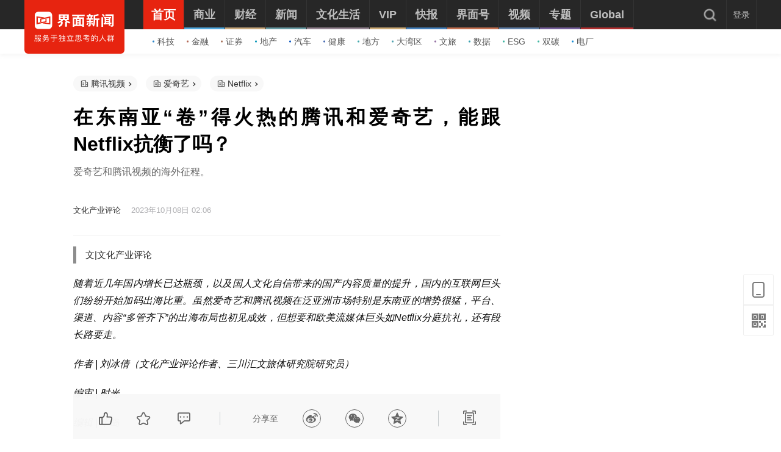

--- FILE ---
content_type: text/html; charset=utf-8
request_url: https://www.jiemian.com/article/10188621.html
body_size: 23621
content:
<!DOCTYPE html><html lang="zh"><head><meta charset="UTF-8"><title>在东南亚“卷”得火热的腾讯和爱奇艺，能跟Netflix抗衡了吗？|界面新闻 · JMedia</title><meta content="width=device-width, initial-scale=1.0" name="viewport"><meta http-equiv="X-UA-Compatible" content="IE=edge,chrome=1"><meta property="qc:admins" content="1551614217621551166375" /><meta property="wb:webmaster" content="35b9e97125d64f5f" /><meta name="baidu_ssp_verify" content="fc03fd460976efcd1361a4e6d67ffdbb"><meta http-equiv="Cache-Control" content="no-cache, no-store, must-revalidate" /><meta http-equiv="Pragma" content="no-cache" /><meta http-equiv="Expires" content="0" /><meta name="renderer" content="webkit"><meta content="视频网站,优爱腾芒,出海,业绩,;try catch" name="keywords" /><meta content="爱奇艺和腾讯视频的海外征程。" name="description" /><meta content="视频网站,出海,Netflix" name="tags" /><link rel='dns-prefetch' href='//img.jiemian.com'><link rel="prefetch prerender" href="//www.jiemian.com/" id="prerender"><link rel="icon" href="/favicon.ico" mce_href="/favicon.ico" type="image/x-icon"><link rel="stylesheet" href="https://res.jiemian.com//assets/pkg/lib/viewer-76442752b1.min.css" /><link rel="stylesheet" type="text/css" href="https://res.jiemian.com//assets/pc/common/css/right-fixed-QR-f1fe08ca32.css" /><link rel="stylesheet" type="text/css" href="https://res.jiemian.com//assets/pc/common/css/new-public-513499bf61.css"/><link rel="stylesheet" href="https://res.jiemian.com//assets/pkg/assets/css/pc/iconfont-pc-ba519fbc56.css" type="text/css" /><link rel="stylesheet" href="https://res.jiemian.com//assets/common/swiper5.min.css" type="text/css" rel="stylesheet"><!-- skin css --><link rel="stylesheet" type="text/css" href="https://res.jiemian.com//assets/pkg/assets/css/pc/article/index-a84e2dc331.css" id="css_switch"/><script type="text/javascript" src="https://res.jiemian.com//assets/common/agent-pc.min.js"></script><!-- <script type="text/javascript" src="https://res.jiemian.com//assets/pkg/lib/jquery-1-91b401f7bd.12.4.js"></script> --><script type="text/javascript" src="https://res.jiemian.com//assets/pkg/lib/jquery-aac68ba3fe.js" ></script><script type="text/javascript" src="https://res.jiemian.com//assets/pkg/pages/pc/jquery-extend-d7b6f8eaca.js" ></script><script type="text/javascript" src="https://res.jiemian.com//assets/pkg/lib/viewer-52f3dac188.min.js"></script><script type="text/javascript" src="https://res.jiemian.com//assets/pc/common/js/jm-c4810b4797.js"></script><!-- 旧项目文件迁移 --><script charset="utf-8" src="https://res.jiemian.com/static/jmw/js/adBase_20190828.js"></script><script type="text/javascript">
    var passport_url = "https://passport.jiemian.com";
  </script></head><body><div class="article-wrapper-box"><div class="t-ad cnzz-ads" id="ad_header_top"></div><header class="header default"><div class="header-inner"><div class="logo"><div class="logo-wrap header-container"><a href="https://www.jiemian.com"><img src="https://res.jiemian.com/assets/pc/common/img/jiemian_logo.svg" alt="界面新闻logo" title="界面新闻logo" /></a></div></div><div class="nav-parent" ><div class="header-container"><nav class="nav pjax-nav"><ul class="jiemian-nav parent"><li class="nav-list"><a class="nav-link" data-id="0"  data-pjax="data-pjax" href="https://www.jiemian.com" data-url="https://www.jiemian.com"><span class="text">首页</span><i class="border" style="background-color:#E72410;"></i></a><div class="jiemian-children-wrap"><ul class="jiemian-nav children"><li class="nav-list"><a data-pjax="data-pjax" class="link "
                                                               href="https://www.jiemian.com/lists/65.html" data-url="https://www.jiemian.com/lists/65.html" data-color="#2C85C9"
                                                             data-id="65"><i class="icon" style="background-color:#2C85C9;"></i>科技</a></li><li class="nav-list"><a data-pjax="data-pjax" class="link "
                                                               href="https://www.jiemian.com/lists/9.html" data-url="https://www.jiemian.com/lists/9.html" data-color="#B56A58"
                                                             data-id="9"><i class="icon" style="background-color:#B56A58;"></i>金融</a></li><li class="nav-list"><a data-pjax="data-pjax" class="link "
                                                               href="https://www.jiemian.com/lists/112.html" data-url="https://www.jiemian.com/lists/112.html" data-color="#AC7A64"
                                                             data-id="112"><i class="icon" style="background-color:#AC7A64;"></i>证券</a></li><li class="nav-list"><a data-pjax="data-pjax" class="link "
                                                               href="https://www.jiemian.com/lists/62.html" data-url="https://www.jiemian.com/lists/62.html" data-color="#159CBB"
                                                             data-id="62"><i class="icon" style="background-color:#159CBB;"></i>地产</a></li><li class="nav-list"><a data-pjax="data-pjax" class="link "
                                                               href="https://www.jiemian.com/lists/51.html" data-url="https://www.jiemian.com/lists/51.html" data-color="#1961C4"
                                                             data-id="51"><i class="icon" style="background-color:#1961C4;"></i>汽车</a></li><li class="nav-list"><a data-pjax="data-pjax" class="link "
                                                               href="https://www.jiemian.com/lists/472.html" data-url="https://www.jiemian.com/lists/472.html" data-color="#4C6EB5"
                                                             data-id="472"><i class="icon" style="background-color:#4C6EB5;"></i>健康</a></li><li class="nav-list"><a data-pjax="data-pjax" class="link "
                                                               href="https://www.jiemian.com/city/main/277.html" data-url="https://www.jiemian.com/city/main/277.html" data-color="#42A9AD"
                                                             data-id="277"><i class="icon" style="background-color:#42A9AD;"></i>地方</a></li><li class="nav-list"><a data-pjax="data-pjax" class="link "
                                                               href="https://www.jiemian.com/lists/680.html" data-url="https://www.jiemian.com/lists/680.html" data-color="#51A3B0"
                                                             data-id="680"><i class="icon" style="background-color:#51A3B0;"></i>大湾区</a></li><li class="nav-list"><a data-pjax="data-pjax" class="link "
                                                               href="https://www.jiemian.com/lists/105.html" data-url="https://www.jiemian.com/lists/105.html" data-color="#9775A6"
                                                             data-id="105"><i class="icon" style="background-color:#9775A6;"></i>文旅</a></li><li class="nav-list"><a data-pjax="data-pjax" class="link "
                                                               href="https://www.jiemian.com/lists/154.html" data-url="https://www.jiemian.com/lists/154.html" data-color="#37A0B0"
                                                             data-id="154"><i class="icon" style="background-color:#37A0B0;"></i>数据</a></li><li class="nav-list"><a data-pjax="data-pjax" class="link "
                                                               href="https://www.jiemian.com/lists/712.html" data-url="https://www.jiemian.com/lists/712.html" data-color="#42B7A3"
                                                             data-id="712"><i class="icon" style="background-color:#42B7A3;"></i>ESG</a></li><li class="nav-list"><a data-pjax="data-pjax" class="link "
                                                               href="https://www.jiemian.com/lists/877.html" data-url="https://www.jiemian.com/lists/877.html" data-color="#42B7A3"
                                                             data-id="877"><i class="icon" style="background-color:#42B7A3;"></i>双碳</a></li><li class="nav-list"><a data-pjax="data-pjax" class="link "
                                                               href="https://www.jiemian.com/lists/872.html" data-url="https://www.jiemian.com/lists/872.html" data-color="#1A8FD6"
                                                             data-id="872"><i class="icon" style="background-color:#1A8FD6;"></i>电厂</a></li></ul></div></li><li class="nav-list"><a class="nav-link" data-id="2"  data-pjax="data-pjax" href="https://www.jiemian.com/lists/2.html" data-url="https://www.jiemian.com/lists/2.html"><span class="text">商业</span><i class="border" style="background-color:#51A8DD;"></i></a><div class="jiemian-children-wrap"><ul class="jiemian-nav children"><li class="nav-list"><a data-pjax="data-pjax" class="link "
                                                               href="https://www.jiemian.com/lists/65.html" data-url="https://www.jiemian.com/lists/65.html" data-color="#2C85C9"
                                                             data-id="65"><i class="icon" style="background-color:#2C85C9;"></i>科技</a></li><li class="nav-list"><a data-pjax="data-pjax" class="link "
                                                               href="https://www.jiemian.com/lists/62.html" data-url="https://www.jiemian.com/lists/62.html" data-color="#159CBB"
                                                             data-id="62"><i class="icon" style="background-color:#159CBB;"></i>地产</a></li><li class="nav-list"><a data-pjax="data-pjax" class="link "
                                                               href="https://www.jiemian.com/lists/51.html" data-url="https://www.jiemian.com/lists/51.html" data-color="#1961C4"
                                                             data-id="51"><i class="icon" style="background-color:#1961C4;"></i>汽车</a></li><li class="nav-list"><a data-pjax="data-pjax" class="link "
                                                               href="https://www.jiemian.com/lists/31.html" data-url="https://www.jiemian.com/lists/31.html" data-color="#5D719A"
                                                             data-id="31"><i class="icon" style="background-color:#5D719A;"></i>消费</a></li><li class="nav-list"><a data-pjax="data-pjax" class="link "
                                                               href="https://www.jiemian.com/lists/28.html" data-url="https://www.jiemian.com/lists/28.html" data-color="#2680B4"
                                                             data-id="28"><i class="icon" style="background-color:#2680B4;"></i>工业</a></li><li class="nav-list"><a data-pjax="data-pjax" class="link "
                                                               href="https://www.jiemian.com/lists/68.html" data-url="https://www.jiemian.com/lists/68.html" data-color="#2690CE"
                                                             data-id="68"><i class="icon" style="background-color:#2690CE;"></i>时尚</a></li><li class="nav-list"><a data-pjax="data-pjax" class="link "
                                                               href="https://www.jiemian.com/lists/30.html" data-url="https://www.jiemian.com/lists/30.html" data-color="#158AE2"
                                                             data-id="30"><i class="icon" style="background-color:#158AE2;"></i>交通</a></li><li class="nav-list"><a data-pjax="data-pjax" class="link "
                                                               href="https://www.jiemian.com/lists/472.html" data-url="https://www.jiemian.com/lists/472.html" data-color="#4C6EB5"
                                                             data-id="472"><i class="icon" style="background-color:#4C6EB5;"></i>医药</a></li><li class="nav-list"><a data-pjax="data-pjax" class="link "
                                                               href="https://www.jiemian.com/lists/851.html" data-url="https://www.jiemian.com/lists/851.html" data-color="#2A96E0"
                                                             data-id="851"><i class="icon" style="background-color:#2A96E0;"></i>互联网</a></li><li class="nav-list"><a data-pjax="data-pjax" class="link "
                                                               href="https://www.jiemian.com/lists/858.html" data-url="https://www.jiemian.com/lists/858.html" data-color="#2B8CD5"
                                                             data-id="858"><i class="icon" style="background-color:#2B8CD5;"></i>创投 </a></li><li class="nav-list"><a data-pjax="data-pjax" class="link "
                                                               href="https://www.jiemian.com/lists/856.html" data-url="https://www.jiemian.com/lists/856.html" data-color="#11AFD7"
                                                             data-id="856"><i class="icon" style="background-color:#11AFD7;"></i>能源</a></li><li class="nav-list"><a data-pjax="data-pjax" class="link "
                                                               href="https://www.jiemian.com/lists/853.html" data-url="https://www.jiemian.com/lists/853.html" data-color="#1184D7"
                                                             data-id="853"><i class="icon" style="background-color:#1184D7;"></i>数码</a></li><li class="nav-list"><a data-pjax="data-pjax" class="link "
                                                               href="https://www.jiemian.com/lists/256.html" data-url="https://www.jiemian.com/lists/256.html" data-color="#53ADE2"
                                                             data-id="256"><i class="icon" style="background-color:#53ADE2;"></i>教育</a></li><li class="nav-list"><a data-pjax="data-pjax" class="link "
                                                               href="https://www.jiemian.com/lists/845.html" data-url="https://www.jiemian.com/lists/845.html" data-color="#2CA8F3"
                                                             data-id="845"><i class="icon" style="background-color:#2CA8F3;"></i>食品</a></li><li class="nav-list"><a data-pjax="data-pjax" class="link "
                                                               href="https://www.jiemian.com/lists/857.html" data-url="https://www.jiemian.com/lists/857.html" data-color="#2B99C6"
                                                             data-id="857"><i class="icon" style="background-color:#2B99C6;"></i>新能源</a></li><li class="nav-list"><a data-pjax="data-pjax" class="link "
                                                               href="https://www.jiemian.com/lists/850.html" data-url="https://www.jiemian.com/lists/850.html" data-color="#2B60B2"
                                                             data-id="850"><i class="icon" style="background-color:#2B60B2;"></i>家电</a></li><li class="nav-list"><a data-pjax="data-pjax" class="link "
                                                               href="https://www.jiemian.com/lists/854.html" data-url="https://www.jiemian.com/lists/854.html" data-color="#2DA2CB"
                                                             data-id="854"><i class="icon" style="background-color:#2DA2CB;"></i>健康</a></li><li class="nav-list"><a data-pjax="data-pjax" class="link "
                                                               href="https://www.jiemian.com/lists/676.html" data-url="https://www.jiemian.com/lists/676.html" data-color="#297CD0"
                                                             data-id="676"><i class="icon" style="background-color:#297CD0;"></i>酒业</a></li><li class="nav-list"><a data-pjax="data-pjax" class="link "
                                                               href="https://www.jiemian.com/lists/841.html" data-url="https://www.jiemian.com/lists/841.html" data-color="#1A8FD6"
                                                             data-id="841"><i class="icon" style="background-color:#1A8FD6;"></i>物流</a></li><li class="nav-list"><a data-pjax="data-pjax" class="link "
                                                               href="https://www.jiemian.com/lists/847.html" data-url="https://www.jiemian.com/lists/847.html" data-color="#1979B3"
                                                             data-id="847"><i class="icon" style="background-color:#1979B3;"></i>零售</a></li><li class="nav-list"><a data-pjax="data-pjax" class="link "
                                                               href="https://www.jiemian.com/lists/838.html" data-url="https://www.jiemian.com/lists/838.html" data-color="#5276D6"
                                                             data-id="838"><i class="icon" style="background-color:#5276D6;"></i>美妆</a></li><li class="nav-list"><a data-pjax="data-pjax" class="link "
                                                               href="https://www.jiemian.com/lists/82.html" data-url="https://www.jiemian.com/lists/82.html" data-color="#2690CE"
                                                             data-id="82"><i class="icon" style="background-color:#2690CE;"></i>体育</a></li><li class="nav-list"><a data-pjax="data-pjax" class="link "
                                                               href="https://www.jiemian.com/city/main/181.html" data-url="https://www.jiemian.com/city/main/181.html" data-color="#5390BE"
                                                             data-id="181"><i class="icon" style="background-color:#5390BE;"></i>楼市</a></li><li class="nav-list"><a data-pjax="data-pjax" class="link "
                                                               href="https://www.jiemian.com/lists/694.html" data-url="https://www.jiemian.com/lists/694.html" data-color="#737f6a"
                                                             data-id="694"><i class="icon" style="background-color:#737f6a;"></i>家居</a></li><li class="nav-list"><a data-pjax="data-pjax" class="link "
                                                               href="https://www.jiemian.com/lists/848.html" data-url="https://www.jiemian.com/lists/848.html" data-color="#2A9DDC"
                                                             data-id="848"><i class="icon" style="background-color:#2A9DDC;"></i>餐饮</a></li><li class="nav-list"><a data-pjax="data-pjax" class="link "
                                                               href="https://www.jiemian.com/lists/846.html" data-url="https://www.jiemian.com/lists/846.html" data-color="#2592D7"
                                                             data-id="846"><i class="icon" style="background-color:#2592D7;"></i>日用</a></li><li class="nav-list"><a data-pjax="data-pjax" class="link "
                                                               href="https://www.jiemian.com/lists/852.html" data-url="https://www.jiemian.com/lists/852.html" data-color="#3377CD"
                                                             data-id="852"><i class="icon" style="background-color:#3377CD;"></i>企服</a></li><li class="nav-list"><a data-pjax="data-pjax" class="link "
                                                               href="https://www.jiemian.com/lists/839.html" data-url="https://www.jiemian.com/lists/839.html" data-color="#158AE2"
                                                             data-id="839"><i class="icon" style="background-color:#158AE2;"></i>珠宝</a></li><li class="nav-list"><a data-pjax="data-pjax" class="link "
                                                               href="https://www.jiemian.com/lists/840.html" data-url="https://www.jiemian.com/lists/840.html" data-color="#158AE2"
                                                             data-id="840"><i class="icon" style="background-color:#158AE2;"></i>腕表</a></li><li class="nav-list"><a data-pjax="data-pjax" class="link "
                                                               href="https://www.jiemian.com/lists/605.html" data-url="https://www.jiemian.com/lists/605.html" data-color="#6699A1"
                                                             data-id="605"><i class="icon" style="background-color:#6699A1;"></i>智库</a></li><li class="nav-list"><a data-pjax="data-pjax" class="link "
                                                               href="https://www.jiemian.com/lists/872.html" data-url="https://www.jiemian.com/lists/872.html" data-color="#1A8FD6"
                                                             data-id="872"><i class="icon" style="background-color:#1A8FD6;"></i>电厂</a></li><li class="nav-list"><a data-pjax="data-pjax" class="link "
                                                               href="https://www.jiemian.com/lists/883.html" data-url="https://www.jiemian.com/lists/883.html" data-color="#e6c22c"
                                                             data-id="883"><i class="icon" style="background-color:#e6c22c;"></i>农业</a></li></ul></div></li><li class="nav-list"><a class="nav-link" data-id="800"  data-pjax="data-pjax" href="https://www.jiemian.com/lists/800.html" data-url="https://www.jiemian.com/lists/800.html"><span class="text">财经</span><i class="border" style="background-color:#C8A87B;"></i></a><div class="jiemian-children-wrap"><ul class="jiemian-nav children"><li class="nav-list"><a data-pjax="data-pjax" class="link "
                                                               href="https://www.jiemian.com/lists/9.html" data-url="https://www.jiemian.com/lists/9.html" data-color="#B56A58"
                                                             data-id="9"><i class="icon" style="background-color:#B56A58;"></i>金融</a></li><li class="nav-list"><a data-pjax="data-pjax" class="link "
                                                               href="https://www.jiemian.com/lists/86.html" data-url="https://www.jiemian.com/lists/86.html" data-color="#9A6D59"
                                                             data-id="86"><i class="icon" style="background-color:#9A6D59;"></i>投资</a></li><li class="nav-list"><a data-pjax="data-pjax" class="link "
                                                               href="https://www.jiemian.com/lists/112.html" data-url="https://www.jiemian.com/lists/112.html" data-color="#916855"
                                                             data-id="112"><i class="icon" style="background-color:#916855;"></i>证券</a></li><li class="nav-list"><a data-pjax="data-pjax" class="link "
                                                               href="https://www.jiemian.com/lists/699.html" data-url="https://www.jiemian.com/lists/699.html" data-color="#C8A87B"
                                                             data-id="699"><i class="icon" style="background-color:#C8A87B;"></i>IPO</a></li><li class="nav-list"><a data-pjax="data-pjax" class="link "
                                                               href="https://www.jiemian.com/lists/174.html" data-url="https://www.jiemian.com/lists/174.html" data-color="#A37666"
                                                             data-id="174"><i class="icon" style="background-color:#A37666;"></i>宏观</a></li><li class="nav-list"><a data-pjax="data-pjax" class="link "
                                                               href="https://www.jiemian.com/lists/418.html" data-url="https://www.jiemian.com/lists/418.html" data-color="#CBA166"
                                                             data-id="418"><i class="icon" style="background-color:#CBA166;"></i>股市</a></li><li class="nav-list"><a data-pjax="data-pjax" class="link "
                                                               href="https://www.jiemian.com/lists/410.html" data-url="https://www.jiemian.com/lists/410.html" data-color="#C8877B"
                                                             data-id="410"><i class="icon" style="background-color:#C8877B;"></i>财富</a></li><li class="nav-list"><a data-pjax="data-pjax" class="link "
                                                               href="https://www.jiemian.com/lists/889.html" data-url="https://www.jiemian.com/lists/889.html" data-color="#53ADE2"
                                                             data-id="889"><i class="icon" style="background-color:#53ADE2;"></i>有连云</a></li></ul></div></li><li class="nav-list"><a class="nav-link" data-id="801"  data-pjax="data-pjax" href="https://www.jiemian.com/lists/801.html" data-url="https://www.jiemian.com/lists/801.html"><span class="text">新闻</span><i class="border" style="background-color:#6699A1;"></i></a><div class="jiemian-children-wrap"><ul class="jiemian-nav children"><li class="nav-list"><a data-pjax="data-pjax" class="link "
                                                               href="https://www.jiemian.com/lists/32.html" data-url="https://www.jiemian.com/lists/32.html" data-color="#6691A1"
                                                             data-id="32"><i class="icon" style="background-color:#6691A1;"></i>天下</a></li><li class="nav-list"><a data-pjax="data-pjax" class="link "
                                                               href="https://www.jiemian.com/lists/71.html" data-url="https://www.jiemian.com/lists/71.html" data-color="#347F8A"
                                                             data-id="71"><i class="icon" style="background-color:#347F8A;"></i>中国</a></li><li class="nav-list"><a data-pjax="data-pjax" class="link "
                                                               href="https://www.jiemian.com/city/main/277.html" data-url="https://www.jiemian.com/city/main/277.html" data-color="#42A9AD"
                                                             data-id="277"><i class="icon" style="background-color:#42A9AD;"></i>地方</a></li><li class="nav-list"><a data-pjax="data-pjax" class="link "
                                                               href="https://www.jiemian.com/lists/8.html" data-url="https://www.jiemian.com/lists/8.html" data-color="#5D8D9A"
                                                             data-id="8"><i class="icon" style="background-color:#5D8D9A;"></i>评论</a></li><li class="nav-list"><a data-pjax="data-pjax" class="link "
                                                               href="https://www.jiemian.com/lists/154.html" data-url="https://www.jiemian.com/lists/154.html" data-color="#37A0B0"
                                                             data-id="154"><i class="icon" style="background-color:#37A0B0;"></i>数据</a></li><li class="nav-list"><a data-pjax="data-pjax" class="link "
                                                               href="https://www.jiemian.com/lists/50.html" data-url="https://www.jiemian.com/lists/50.html" data-color="#6699A1"
                                                             data-id="50"><i class="icon" style="background-color:#6699A1;"></i>职场</a></li><li class="nav-list"><a data-pjax="data-pjax" class="link "
                                                               href="https://www.jiemian.com/lists/422.html" data-url="https://www.jiemian.com/lists/422.html" data-color="#506A6E"
                                                             data-id="422"><i class="icon" style="background-color:#506A6E;"></i>国是</a></li><li class="nav-list"><a data-pjax="data-pjax" class="link "
                                                               href="https://www.jiemian.com/lists/63.html" data-url="https://www.jiemian.com/lists/63.html" data-color="#21A0B5"
                                                             data-id="63"><i class="icon" style="background-color:#21A0B5;"></i>文娱</a></li><li class="nav-list"><a data-pjax="data-pjax" class="link "
                                                               href="https://www.jiemian.com/lists/225.html" data-url="https://www.jiemian.com/lists/225.html" data-color="#507B82"
                                                             data-id="225"><i class="icon" style="background-color:#507B82;"></i>影像</a></li><li class="nav-list"><a data-pjax="data-pjax" class="link "
                                                               href="https://www.jiemian.com/lists/49.html" data-url="https://www.jiemian.com/lists/49.html" data-color="#0D71BD"
                                                             data-id="49"><i class="icon" style="background-color:#0D71BD;"></i>营销</a></li><li class="nav-list"><a data-pjax="data-pjax" class="link "
                                                               href="https://www.jiemian.com/lists/680.html" data-url="https://www.jiemian.com/lists/680.html" data-color="#51A3B0"
                                                             data-id="680"><i class="icon" style="background-color:#51A3B0;"></i>大湾区</a></li><li class="nav-list"><a data-pjax="data-pjax" class="link "
                                                               href="https://www.jiemian.com/lists/712.html" data-url="https://www.jiemian.com/lists/712.html" data-color="#42B7A3"
                                                             data-id="712"><i class="icon" style="background-color:#42B7A3;"></i>ESG</a></li><li class="nav-list"><a data-pjax="data-pjax" class="link "
                                                               href="https://www.jiemian.com/lists/877.html" data-url="https://www.jiemian.com/lists/877.html" data-color="#42B7A3"
                                                             data-id="877"><i class="icon" style="background-color:#42B7A3;"></i>双碳</a></li><li class="nav-list"><a data-pjax="data-pjax" class="link "
                                                               href="https://www.jiemian.com/lists/917.html" data-url="https://www.jiemian.com/lists/917.html" data-color="#2c546e"
                                                             data-id="917"><i class="icon" style="background-color:#2c546e;"></i>长三角</a></li><li class="nav-list"><a data-pjax="data-pjax" class="link "
                                                               href="https://www.jiemian.com/lists/927.html" data-url="https://www.jiemian.com/lists/927.html" data-color="#f7d08f"
                                                             data-id="927"><i class="icon" style="background-color:#f7d08f;"></i>中西部</a></li></ul></div></li><li class="nav-list"><a class="nav-link" data-id="130"  data-pjax="data-pjax" href="https://www.jiemian.com/lists/130.html" data-url="https://www.jiemian.com/lists/130.html"><span class="text">文化生活</span><i class="border" style="background-color:#938390;"></i></a><div class="jiemian-children-wrap"><ul class="jiemian-nav children"><li class="nav-list"><a data-pjax="data-pjax" class="link "
                                                               href="https://www.jiemian.com/lists/130.html" data-url="https://www.jiemian.com/lists/130.html" data-color="#A3848C"
                                                             data-id="130"><i class="icon" style="background-color:#A3848C;"></i>文化</a></li><li class="nav-list"><a data-pjax="data-pjax" class="link "
                                                               href="https://www.jiemian.com/lists/105.html" data-url="https://www.jiemian.com/lists/105.html" data-color="#9775A6"
                                                             data-id="105"><i class="icon" style="background-color:#9775A6;"></i>文旅</a></li><li class="nav-list"><a data-pjax="data-pjax" class="link "
                                                               href="https://www.jiemian.com/lists/135.html" data-url="https://www.jiemian.com/lists/135.html" data-color="#6F6693"
                                                             data-id="135"><i class="icon" style="background-color:#6F6693;"></i>生活方式</a></li><li class="nav-list"><a data-pjax="data-pjax" class="link "
                                                               href="https://www.jiemian.com/lists/865.html" data-url="https://www.jiemian.com/lists/865.html" data-color="#42B7A3"
                                                             data-id="865"><i class="icon" style="background-color:#42B7A3;"></i>美食美酒</a></li><li class="nav-list"><a data-pjax="data-pjax" class="link "
                                                               href="https://www.jiemian.com/lists/643.html" data-url="https://www.jiemian.com/lists/643.html" data-color="#838993"
                                                             data-id="643"><i class="icon" style="background-color:#838993;"></i>艺术</a></li><li class="nav-list"><a data-pjax="data-pjax" class="link "
                                                               href="https://www.jiemian.com/lists/118.html" data-url="https://www.jiemian.com/lists/118.html" data-color="#2B60B2"
                                                             data-id="118"><i class="icon" style="background-color:#2B60B2;"></i>游戏</a></li><li class="nav-list"><a data-pjax="data-pjax" class="link "
                                                               href="https://www.jiemian.com/lists/53.html" data-url="https://www.jiemian.com/lists/53.html" data-color="#7F667A"
                                                             data-id="53"><i class="icon" style="background-color:#7F667A;"></i>正午</a></li><li class="nav-list"><a data-pjax="data-pjax" class="link "
                                                               href="https://www.jiemian.com/video/lists/195_1.html" data-url="https://www.jiemian.com/video/lists/195_1.html" data-color="#5F7EA6"
                                                             data-id="516705411"><i class="icon" style="background-color:#5F7EA6;"></i>箭厂</a></li></ul></div></li><li class="nav-list"><a class="nav-link" data-id="2680552435"  data-pjax="data-pjax" href="https://www.jiemian.com/pro/main.html" data-url="https://www.jiemian.com/pro/main.html"><span class="text">VIP</span><i class="border" style="background-color:#CCAA75;"></i></a><div class="jiemian-children-wrap"><ul class="jiemian-nav children"><li class="nav-list"><a data-pjax="data-pjax" class="link "
                                                               href="https://www.jiemian.com/pro/lists/12.html" data-url="https://www.jiemian.com/pro/lists/12.html" data-color="#CCAA75"
                                                             data-id="768922710"><i class="icon" style="background-color:#CCAA75;"></i>投资早晚报</a></li><li class="nav-list"><a data-pjax="data-pjax" class="link "
                                                               href="https://www.jiemian.com/pro/lists/20.html" data-url="https://www.jiemian.com/pro/lists/20.html" data-color="#CCAA75"
                                                             data-id="1374973888"><i class="icon" style="background-color:#CCAA75;"></i>宏观晚6点</a></li><li class="nav-list"><a data-pjax="data-pjax" class="link "
                                                               href="https://www.jiemian.com/pro/lists/21.html" data-url="https://www.jiemian.com/pro/lists/21.html" data-color="#CCAA75"
                                                             data-id="2594749541"><i class="icon" style="background-color:#CCAA75;"></i>打新早报</a></li><li class="nav-list"><a data-pjax="data-pjax" class="link "
                                                               href="https://www.jiemian.com/pro/lists/13.html" data-url="https://www.jiemian.com/pro/lists/13.html" data-color="#CCAA75"
                                                             data-id="3867674611"><i class="icon" style="background-color:#CCAA75;"></i>盘前机会前瞻</a></li><li class="nav-list"><a data-pjax="data-pjax" class="link "
                                                               href="https://www.jiemian.com/pro/lists/15.html" data-url="https://www.jiemian.com/pro/lists/15.html" data-color="#CCAA75"
                                                             data-id="819061998"><i class="icon" style="background-color:#CCAA75;"></i>盘中必读</a></li><li class="nav-list"><a data-pjax="data-pjax" class="link "
                                                               href="https://www.jiemian.com/pro/lists/16.html" data-url="https://www.jiemian.com/pro/lists/16.html" data-color="#CCAA75"
                                                             data-id="3058013760"><i class="icon" style="background-color:#CCAA75;"></i>金股挖掘</a></li><li class="nav-list"><a data-pjax="data-pjax" class="link "
                                                               href="https://www.jiemian.com/pro/lists/17.html" data-url="https://www.jiemian.com/pro/lists/17.html" data-color="#CCAA75"
                                                             data-id="2098808293"><i class="icon" style="background-color:#CCAA75;"></i>调研早知道</a></li><li class="nav-list"><a data-pjax="data-pjax" class="link "
                                                               href="https://www.jiemian.com/pro/lists/18.html" data-url="https://www.jiemian.com/pro/lists/18.html" data-color="#CCAA75"
                                                             data-id="2354050864"><i class="icon" style="background-color:#CCAA75;"></i>研报新知</a></li></ul></div></li><li class="nav-list"><a class="nav-link" data-id="4"  data-pjax="data-pjax" href="https://www.jiemian.com/lists/4.html" data-url="https://www.jiemian.com/lists/4.html"><span class="text">快报</span><i class="border" style="background-color:#4580BB;"></i></a><div class="jiemian-children-wrap"><ul class="jiemian-nav children"><li class="nav-list"><a data-pjax="data-pjax" class="link "
                                                               href="https://www.jiemian.com/lists/1324kb.html" data-url="https://www.jiemian.com/lists/1324kb.html" data-color="#4580BB"
                                                             data-id="2814226365"><i class="icon" style="background-color:#4580BB;"></i>今日热点</a></li><li class="nav-list"><a data-pjax="data-pjax" class="link "
                                                               href="https://www.jiemian.com/lists/1322kb.html" data-url="https://www.jiemian.com/lists/1322kb.html" data-color="#4580BB"
                                                             data-id="1641195066"><i class="icon" style="background-color:#4580BB;"></i>公司头条</a></li><li class="nav-list"><a data-pjax="data-pjax" class="link "
                                                               href="https://www.jiemian.com/lists/1327kb.html" data-url="https://www.jiemian.com/lists/1327kb.html" data-color="#4580BB"
                                                             data-id="691185758"><i class="icon" style="background-color:#4580BB;"></i>股市前沿</a></li><li class="nav-list"><a data-pjax="data-pjax" class="link "
                                                               href="https://www.jiemian.com/lists/1330kb.html" data-url="https://www.jiemian.com/lists/1330kb.html" data-color="#4580BB"
                                                             data-id="881636612"><i class="icon" style="background-color:#4580BB;"></i>监管通报</a></li><li class="nav-list"><a data-pjax="data-pjax" class="link "
                                                               href="https://www.jiemian.com/lists/1326kb.html" data-url="https://www.jiemian.com/lists/1326kb.html" data-color="#4580BB"
                                                             data-id="3851987136"><i class="icon" style="background-color:#4580BB;"></i>财经速览</a></li><li class="nav-list"><a data-pjax="data-pjax" class="link "
                                                               href="https://www.jiemian.com/lists/1325kb.html" data-url="https://www.jiemian.com/lists/1325kb.html" data-color="#4580BB"
                                                             data-id="1796714275"><i class="icon" style="background-color:#4580BB;"></i>时事追踪</a></li></ul></div></li><li class="nav-list"><a class="nav-link" data-id="217031733"  data-pjax="data-pjax" href="https://www.jiemian.com/account/main/1.html" data-url="https://www.jiemian.com/account/main/1.html"><span class="text">界面号</span><i class="border" style="background-color:#C47151;"></i></a><div class="jiemian-children-wrap"><ul class="jiemian-nav children"><li class="nav-list"><a data-pjax="data-pjax" class="link "
                                                               href="https://www.jiemian.com/account/main/1.html" data-url="https://www.jiemian.com/account/main/1.html" data-color="#D2724D"
                                                             data-id="217031733"><i class="icon" style="background-color:#D2724D;"></i>财经号</a></li><li class="nav-list"><a data-pjax="data-pjax" class="link "
                                                               href="https://www.jiemian.com/account/main/2.html" data-url="https://www.jiemian.com/account/main/2.html" data-color="#BB6645"
                                                             data-id="2323371675"><i class="icon" style="background-color:#BB6645;"></i>城市号</a></li><li class="nav-list"><a data-pjax="data-pjax" class="link "
                                                               href="https://www.jiemian.com/account/main/3.html" data-url="https://www.jiemian.com/account/main/3.html" data-color="#C74A34"
                                                             data-id="1093076286"><i class="icon" style="background-color:#C74A34;"></i>媒体号</a></li></ul></div></li><li class="nav-list"><a class="nav-link" data-id="1014316800"  data-pjax="data-pjax" href="https://www.jiemian.com/video/lists/index_1.html" data-url="https://www.jiemian.com/video/lists/index_1.html"><span class="text">视频</span><i class="border" style="background-color:#5F7EA6;"></i></a><div class="jiemian-children-wrap"><ul class="jiemian-nav children"><li class="nav-list"><a data-pjax="data-pjax" class="link "
                                                               href="https://www.jiemian.com/video/lists/258_1.html" data-url="https://www.jiemian.com/video/lists/258_1.html" data-color="#5F7EA6"
                                                             data-id="2294944069"><i class="icon" style="background-color:#5F7EA6;"></i>界面Vnews</a></li><li class="nav-list"><a data-pjax="data-pjax" class="link "
                                                               href="https://www.jiemian.com/videoLive/lists_1.html" data-url="https://www.jiemian.com/videoLive/lists_1.html" data-color="#5F7EA6"
                                                             data-id="1042442051"><i class="icon" style="background-color:#5F7EA6;"></i>直播</a></li><li class="nav-list"><a data-pjax="data-pjax" class="link "
                                                               href="https://www.jiemian.com/video/lists/195_1.html" data-url="https://www.jiemian.com/video/lists/195_1.html" data-color="#5F7EA6"
                                                             data-id="516705411"><i class="icon" style="background-color:#5F7EA6;"></i>箭厂</a></li><li class="nav-list"><a data-pjax="data-pjax" class="link "
                                                               href="https://www.jiemian.com/video/lists/226_1.html" data-url="https://www.jiemian.com/video/lists/226_1.html" data-color="#5F7EA6"
                                                             data-id="4179717822"><i class="icon" style="background-color:#5F7EA6;"></i>品牌创酷</a></li><li class="nav-list"><a data-pjax="data-pjax" class="link "
                                                               href="https://www.jiemian.com/video/lists/567_1.html" data-url="https://www.jiemian.com/video/lists/567_1.html" data-color="#5F7EA6"
                                                             data-id="2327520341"><i class="icon" style="background-color:#5F7EA6;"></i>番茄社</a></li><li class="nav-list"><a data-pjax="data-pjax" class="link "
                                                               href="https://www.jiemian.com/video/lists/882_1.html" data-url="https://www.jiemian.com/video/lists/882_1.html" data-color="#5F7EA6"
                                                             data-id="4284971539"><i class="icon" style="background-color:#5F7EA6;"></i>商业微史记</a></li><li class="nav-list"><a data-pjax="data-pjax" class="link "
                                                               href="https://www.jiemian.com/video/lists/914_1.html" data-url="https://www.jiemian.com/video/lists/914_1.html" data-color="#5F7EA6"
                                                             data-id="2053746417"><i class="icon" style="background-color:#5F7EA6;"></i>胡说财经</a></li></ul></div></li><li class="nav-list"><a class="nav-link" data-id="1833193248"  data-pjax="data-pjax" href="https://www.jiemian.com/special/lists/news_1.html" data-url="https://www.jiemian.com/special/lists/news_1.html"><span class="text">专题</span><i class="border" style="background-color:#765F9C;"></i></a><div class="jiemian-children-wrap"><ul class="jiemian-nav children"><li class="nav-list"><a data-pjax="data-pjax" class="link "
                                                               href="https://www.jiemian.com/special/lists/news_1.html" data-url="https://www.jiemian.com/special/lists/news_1.html" data-color="#765F9C"
                                                             data-id="1833193248"><i class="icon" style="background-color:#765F9C;"></i>新闻专题</a></li><li class="nav-list"><a data-pjax="data-pjax" class="link "
                                                               href="https://www.jiemian.com/special/lists/huodong_1.html" data-url="https://www.jiemian.com/special/lists/huodong_1.html" data-color="#8973AE"
                                                             data-id="2521134715"><i class="icon" style="background-color:#8973AE;"></i>活动专题</a></li></ul></div></li><li class="nav-list"><a class="nav-link" data-id="2043925204"  data-pjax="data-pjax" href="https://en.jiemian.com/" data-url="https://en.jiemian.com/"><span class="text">Global</span><i class="border" style="background-color:#B22F2F;"></i></a></li></ul></nav><div class="opts-container"><div class="search-btn" data-toggle="1"><i class="jm-i jm-i-search"></i><i class="jm-i jm-i-close in"></i></div><div class="normal-login user-login" id="login-pannel">登录</div><div class="user-container" id="user-pannel" style="display: none;"><div class="user-avatar"><a href="https://a.jiemian.com/index.php?m=user&a=center"><img id="user-avatar" alt=""/></a></div><div class="user-wrap"><ul class="user-info-list"><li class="user-info-item"><a href="https://a.jiemian.com/index.php?m=message&a=index" class="link"><i class="jm-i jm-i-message"></i>
                                                消息
                                                <span id="msg_nav"></span></a></li><li class="user-info-item"><a href="https://a.jiemian.com/index.php?m=user&a=jifen" class="link"><i class="jm-i jm-i-point"></i>
                                                我的面点
                                            </a></li><li class="user-info-item"><a href="https://a.jiemian.com/index.php?m=subscribe&a=news" class="link"><i class="jm-i jm-i-follow"></i>
                                                我的关注
                                            </a></li><li class="user-info-item"><a href="https://a.jiemian.com/index.php?m=writer&a=article" class="link"><i class="jm-i jm-i-article"></i>
                                                我的文章
                                            </a></li><li class="user-info-item"><a href="https://a.jiemian.com/index.php?m=writer&a=submission" class="link"><i class="jm-i jm-i-contribution"></i>
                                                投稿
                                            </a></li><li class="user-info-item"><a href="https://a.jiemian.com/index.php?m=broke&a=index" class="link"><i class="jm-i jm-i-report"></i>
                                                报料
                                            </a></li><li class="user-info-item"><a href="https://a.jiemian.com/index.php?m=user&a=personalInfoSetting" id="btn_usercenter" class="link"><i class="jm-i jm-i-account"></i>
                                                账号设置
                                            </a></li><li class="user-info-item"><a href="javascript:void(0)" id="logout" class="link"><i class="jm-i jm-i-signout"></i>
                                                退出账号
                                            </a></li></ul></div></div></div></div><div class="search-container"><div class="header-container"><div class="search-wrap"><div class="search-input"><input type="text" id="search-input" placeholder="请搜索关键词" value="" data-type="old" /><div class="search-opts"><i class="jm-i jm-i-search search-icon"></i><div class="search-opts__wrap"><span class="text">旧版搜索</span><i class="iconfont kx_zhankai_icon1"></i><ul class="search-opts__select" data-target="search-input"><li class="search-opts__select-item" data-type="new">新版搜索</li><li class="search-opts__select-item active" data-type="old">旧版搜索</li></ul></div></div></div><div class="search-info"><div class="search-history"><h4 class="title">
                                            历史搜索
                                            <a href="javascript:void(0);"><i class="jm-i jm-i-remove"></i>
                                                全部删除
                                            </a></h4><ul class="list"></ul></div><div class="search-hot"><h4 class="title">热门搜索</h4><!--https://a.jiemian.com/index.php?m=search&a=index&msg= --><ul class="list"></ul></div></div></div></div></div></div><div class="nav-children"><div class="header-container"><nav class="nav nav2"></nav></div></div></div></header><script type="text/javascript" src="https://res.jiemian.com//assets/pc/common/js/qrcode-9f810ed588.min.js"></script><script>
        var domainIMG = '//img.jiemian.com/';
        var switch_nav_list = '[{"id":"0","sort":"1"},{"id":"65","sort":"3"},{"id":"62","sort":"4"},{"id":"51","sort":"5"},{"id":"31","sort":"6"},{"id":"28","sort":"7"},{"id":"68","sort":"8"},{"id":"30","sort":"9"},{"id":"858","sort":"10"},{"id":"181","sort":"11"},{"id":"256","sort":"12"},{"id":"472","sort":"13"},{"id":"676","sort":"14"},{"id":"694","sort":"15"},{"id":"9","sort":"19"},{"id":"86","sort":"20"},{"id":"112","sort":"21"},{"id":"174","sort":"22"},{"id":"418","sort":"23"},{"id":"410","sort":"24"},{"id":"699","sort":"25"},{"id":"32","sort":"27"},{"id":"71","sort":"28"},{"id":"8","sort":"29"},{"id":"154","sort":"30"},{"id":"422","sort":"31"},{"id":"63","sort":"33"},{"id":"225","sort":"34"},{"id":"680","sort":"35"},{"id":"712","sort":"36"},{"id":"130","sort":"37"},{"id":"105","sort":"38"},{"id":"135","sort":"39"},{"id":"643","sort":"40"},{"id":"2680552435","sort":"41"},{"id":"4","sort":"42"},{"id":"217031733","sort":"43"},{"id":"1014316800","sort":"44"},{"id":"1833193248","sort":"45"}]';
        var nav_active_id = '3803406059';
    </script><div id="isDowloadAppFlag"></div><div><link rel="stylesheet" type="text/css" href="//res.jiemian.com/static/jmw/plugins/bq/css/style.css" /><link rel="stylesheet" type="text/css" href="https://res.jiemian.com//assets/wap/common/css/functions-63d76051ca.css" /><div class="content"><div class="content-inner"><!-- 吸顶部分 --><div class="a-header__fixed"><div class="header-fixed"><div class="header-fixed__container"><div class="header-fixed__logo"><a href="https://www.jiemian.com"><img src="https://res.jiemian.com//assets/pc/article/image/jiemian-logo@2x.png" alt=""></a></div><div class="header-fixed__content"><span class="header-fixed__text">正在阅读: </span><div class="header-fixed__box"><p class="header-fixed__title">在东南亚“卷”得火热的腾讯和爱奇艺，能跟Netflix抗衡了吗？</p></div></div></div></div></div><div class="content-container"><div class="main-container"><div class="article-view"><script type="text/javascript">
	(function(window){var svgSprite='<svg><symbol id="icon-android" viewBox="0 0 1024 1024"><path d="M862.778202 640.174593c-17.774874 0-32.175395-13.876101-32.175395-30.980825L830.602807 414.807258c0-17.134486 14.399495-30.981851 32.175395-30.981851 17.773847 0 32.203104 13.847365 32.203104 30.981851l0 194.385484C894.981306 626.298492 880.553076 640.174593 862.778202 640.174593zM380.771249 151.679606 380.771249 151.679606l-56.204315-70.516577c-3.83925-4.829593-2.675467-11.578298 2.619023-15.097354 5.293464-3.520082 12.682557-2.443532 16.523859 2.385035l58.093665 72.901612c33.367912-14.662218 70.603809-22.865138 109.905574-22.865138 39.302791 0 76.509952 8.203946 109.875812 22.865138l58.094691-72.901612c3.83925-4.829593 11.258104-5.905117 16.552594-2.385035 5.265755 3.520082 6.429537 10.268787 2.589261 15.097354l-56.204315 70.516577c64.726402 35.578483 111.504491 96.640099 124.53803 168.465162L256.233218 320.144767C269.295493 248.319705 316.042794 187.258088 380.771249 151.679606zM622.341222 254.749242 622.341222 254.749242c17.716377 0 32.058401-13.439939 32.058401-29.992534 0-16.552594-14.34305-29.963798-32.058401-29.963798-17.65788 0-32.028639 13.411204-32.028639 29.963798C590.312583 241.309303 604.683343 254.749242 622.341222 254.749242zM401.01839 254.749242 401.01839 254.749242c17.716377 0 32.028639-13.439939 32.028639-29.992534 0-16.552594-14.312263-29.963798-32.028639-29.963798-17.687641 0-32.029665 13.411204-32.029665 29.963798C368.988724 241.309303 383.330748 254.749242 401.01839 254.749242zM161.221798 640.174593 161.221798 640.174593c-17.803609 0-32.20413-13.876101-32.20413-30.980825L129.017668 414.807258c0-17.134486 14.400521-30.981851 32.20413-30.981851 17.773847 0 32.175395 13.847365 32.175395 30.981851l0 194.385484C193.397193 626.298492 178.995645 640.174593 161.221798 640.174593zM766.691258 718.719625 766.691258 718.719625c0 31.011613-25.658625 56.117082-57.3096 56.117082l-40.116617 0 0 131.868626c0 29.440404-24.349114 53.294859-54.42888 53.294859-30.079766 0-54.42888-23.854455-54.42888-53.294859L560.407282 774.836707l-97.425191 0 0 131.868626c0 29.440404-24.378875 53.294859-54.429906 53.294859-30.050004 0-54.42888-23.854455-54.42888-53.294859L354.123306 774.836707l-40.116617 0c-31.621213 0-57.308573-25.10547-57.308573-56.117082L256.698115 384.348801l509.992117 0L766.690232 718.719625z"  ></path></symbol><symbol id="icon-xing" viewBox="0 0 1024 1024"><path d="M722.859917 918.114414c-13.199627 0-25.976628-3.198855-37.974893-9.507538l-153.963581-80.950683c-5.813403-3.053546-12.356422-4.669346-18.918885-4.669346-6.559393 0-13.096273 1.614777-18.902512 4.669346l-153.987117 80.95273c-11.996219 6.307659-24.772196 9.506515-37.971823 9.506515-24.065092 0-46.88482-10.698666-62.609966-29.352515-15.616676-18.524912-21.935592-42.016953-17.794271-66.150606l29.429263-171.461093c2.246157-13.181207-2.131547-26.637684-11.712763-35.973306L113.893468 493.745241c-22.398126-21.828145-30.308283-53.869908-20.642133-83.617419 9.665127-29.746488 34.900881-51.017954 65.85794-55.512315l172.151825-25.028023c13.242606-1.927909 24.685215-10.236132 30.602995-22.224164l76.991512-156.004053c13.82896-28.0478 41.857317-45.474704 73.14388-45.474704 31.286564 0 59.315944 17.426905 73.147974 45.480844l76.987419 156.000983c5.929036 11.980869 17.374716 20.295232 30.607088 22.222117l172.150802 25.028023c30.953989 4.494361 56.18872 25.764803 65.853847 55.512315 9.66615 29.748534 1.75497 61.789275-20.645203 83.619466l-124.551714 121.425514c-9.597589 9.351995-13.976316 22.801309-11.716856 35.984562l29.42824 171.454954c4.14132 24.130583-2.177596 47.622624-17.794271 66.147536C769.744737 907.413702 746.923986 918.113391 722.859917 918.114414zM512.002558 782.053576c13.168927 0 26.295899 3.239787 37.963637 9.369392l153.969721 80.953753c6.064113 3.188622 12.4301 4.804423 18.922978 4.804423 11.793604 0 23.50125-5.53404 31.315216-14.804171 7.706519-9.143241 10.812253-20.805862 8.747221-32.843012l-29.429263-171.46007c-4.536316-26.470885 4.245697-53.465702 23.493064-72.215742l124.547621-121.423467c11.33107-11.04352 15.176654-26.615171 10.288321-41.659819-4.88731-15.042601-17.153682-25.381064-32.810267-27.653827l-172.160012-25.029046c-26.550703-3.866051-49.506531-20.535709-61.410652-44.594661l-76.999698-156.025543c-6.997368-14.189164-20.617573-22.657023-36.439934-22.657023-15.821337 0-29.441543 8.466835-36.434817 22.650883l-76.995605 156.013263c-11.881608 24.067138-34.839483 40.742936-61.413721 44.61308l-172.161035 25.029046c-15.660678 2.273786-27.927049 12.611226-32.81436 27.653827-4.888334 15.044648-1.043772 30.616298 10.285251 41.656749l124.55683 121.431653c19.21769 18.723434 28.001751 45.711088 23.491017 72.187089l-29.433356 171.484629c-2.066055 12.038174 1.040702 23.701818 8.747221 32.844036 7.812943 9.269108 19.519566 14.802124 31.314193 14.802124 6.493901 0 12.860912-1.616824 18.924002-4.804423l153.98507-80.951707C485.704612 785.29541 498.830561 782.053576 512.002558 782.053576z"  ></path></symbol><symbol id="icon-ios" viewBox="0 0 1024 1024"><path d="M793.6 544c0 147.2 134.4 192 140.8 192 0 6.4-19.2 70.4-70.4 134.4-44.8 57.6-89.6 115.2-160 115.2-70.4 0-89.6-38.4-172.8-38.4-76.8 0-102.4 38.4-166.4 38.4-70.4 0-121.6-64-160-121.6-89.6-121.6-153.6-339.2-64-486.4 44.8-70.4 128-121.6 211.2-121.6 64 0 128 44.8 172.8 44.8 38.4 0 115.2-51.2 198.4-44.8 32 0 128 12.8 185.6 96C902.4 364.8 793.6 422.4 793.6 544zM512 256C505.6 198.4 531.2 140.8 563.2 102.4c38.4-38.4 102.4-70.4 153.6-70.4 6.4 57.6-19.2 115.2-51.2 153.6C627.2 224 569.6 256 512 256z"  ></path></symbol><symbol id="icon-qzone" viewBox="0 0 1024 1024"><path d="M766.2 624.2c0 0-70 23.5-65.3 50.8 8.9 42.6 34 162.7 34 162.7L501.3 710.8c0 0-143.2 89.3-210.8 126.9 14.8-79.1 37.6-172.3 52.4-251.4C285.1 534.9 227.2 483.5 169.3 432c76.7-9.9 153.5-19.9 230.2-29.8 39.8-68.5 79.5-137 119.3-205.6 33.8 70.3 67.5 140.7 101.3 211 78.7 7.7 157.4 15.4 236 23.2-35.2 33.7-77.8 67.3-113 101-20.9 20-70.1 78-70.1 87-45.8-5.4-132-10.8-201.8-16.2 3.8-1.8 101.8-66.5 145.2-97 20.7-14.6 52.8-43.8 52.8-43.8-31.1-13.2-90.2-19.1-152.6-19.1-76.7 0-156.5 9-191 24.5 11.1 0.7 22.4 1.4 33.5 2.2 71.9 4.7 143.9 9.4 215.8 14.1-1.9 3.6-209.2 146.2-209.2 146.2 39.3 5.2 79.8 7.2 120.3 7.2 84.3 0 168.9-8.9 245.1-17.2l47.7-51.2L959.8 395l-309.6-30.4L522.7 98.9 371.3 359.8 63.8 399.5 293 603.2l-65.5 321.9 275.3-161.3 297.1 161.4-50.4-241.1c-1.9-9.1-1-18.6 2.7-27.1L766.2 624.2z"  ></path></symbol><symbol id="icon-comment" viewBox="0 0 1059 1024"><path d="M932 752h-480l-180 210v-210h-150c-47.19 0-60-24.66-60-70.68v-559.32c0-45.96 12.81-60 60-60h810c47.22 0 60 14.040 60 60v570c0 46.020-12.78 60-60 60v0zM962 122c0-23.49-5.88-30-30-30h-810c-24.12 0-30 6.51-30 30v570c0 23.46 5.88 30 30 30h180v150l120-150h510c24.12 0 30-6.54 30-30v-570zM722 362h90v90h-90v-90zM482 362h90v90h-90v-90zM242 362h90v90h-90v-90z"  ></path></symbol><symbol id="icon-weixin" viewBox="0 0 1024 1024"><path d="M851.94 882.898l-85.55-41.248c-12.222 3.056-24.442 6.11-36.664 7.638-16.804 3.056-33.608 4.584-50.414 4.584-25.97 0-51.94-3.056-76.384-9.166-1.528 0-3.056-1.528-4.584-1.528-48.886-12.222-93.188-33.608-128.324-64.162-22.916-19.86-42.774-44.302-58.052-70.272-4.584 0-10.694 0-16.804 0-19.86 0-39.72-1.528-59.58-4.584-15.276-1.528-29.026-4.584-44.302-9.166l-105.41 50.414-67.218 32.082 21.388-71.8 21.388-74.856c-32.082-25.97-59.58-54.996-79.44-90.132-22.916-39.72-35.136-85.55-35.136-132.908 0-84.022 39.72-158.878 103.882-213.874 62.634-53.468 149.712-85.55 244.428-85.55 93.188 0 180.266 32.082 242.9 85.55 47.358 39.72 80.966 91.66 96.244 149.712 59.58 9.166 111.52 33.608 152.768 68.746 56.524 45.83 90.132 111.52 90.132 183.32 0 41.248-10.694 79.44-30.554 114.576-16.804 27.498-38.192 53.468-64.162 74.856l16.804 59.58 21.388 71.8L851.94 882.898 851.94 882.898zM291.282 274.884c-24.442 0-42.774 19.86-42.774 42.774 0 24.442 18.332 42.774 42.774 42.774 22.916 0 42.774-18.332 42.774-42.774C334.058 294.744 314.198 274.884 291.282 274.884L291.282 274.884zM497.518 274.884c-22.916 0-42.774 19.86-42.774 42.774 0 24.442 19.86 42.774 42.774 42.774 24.442 0 42.774-18.332 42.774-42.774C540.294 294.744 521.962 274.884 497.518 274.884L497.518 274.884zM599.874 496.396c-18.332 0-32.082 15.276-32.082 33.608s13.75 32.082 32.082 32.082 33.608-13.75 33.608-32.082S618.206 496.396 599.874 496.396L599.874 496.396zM769.444 496.396c-18.332 0-32.082 15.276-32.082 33.608s13.75 32.082 32.082 32.082 33.608-13.75 33.608-32.082S787.776 496.396 769.444 496.396L769.444 496.396zM396.692 675.134c-9.166-24.442-13.75-51.94-13.75-79.44 0-71.8 33.608-137.49 87.078-183.32 54.996-45.83 128.324-73.328 209.292-73.328 6.11 0 12.222 0 18.332 0-35.136-113.048-157.35-197.07-302.48-197.07-174.154 0-314.7 119.158-314.7 265.816 0 85.55 45.83 160.406 119.158 209.292l-27.498 97.772 116.104-54.996c33.608 9.166 70.272 15.276 106.938 15.276L396.692 675.136 396.692 675.134zM440.994 690.412c1.528 1.528 1.528 1.528 1.528 3.056l1.528 1.528c0 0 0 1.528 1.528 1.528l0 1.528 0 0c1.528 3.056 1.528 4.584 3.056 6.11l0 0c32.082 50.414 87.078 87.078 151.24 105.41 4.584 1.528 10.694 3.056 15.276 3.056 21.388 4.584 42.774 7.638 64.162 7.638 32.082 0 61.106-6.11 90.132-13.75l97.772 47.358-24.442-82.494c61.106-41.248 100.826-103.882 100.826-175.682 0-105.41-87.078-194.014-203.18-216.93-1.528-1.528-1.528-1.528-3.056-1.528-1.528 0-1.528 0-3.056 0-1.528 0-1.528 0-3.056-1.528-1.528 0-3.056 0-4.584 0l-1.528 0c-1.528 0-3.056 0-4.584-1.528l-1.528 0c-1.528 0-4.584 0-6.11 0l0 0c-10.694-1.528-22.916-1.528-33.608-1.528-146.656 0-262.76 99.298-262.76 223.04 0 27.498 6.11 54.996 16.804 79.44l0 1.528c1.528 0 1.528 1.528 1.528 3.056l1.528 0c0 1.528 0 3.056 1.528 3.056l0 1.528c0 1.528 1.528 1.528 1.528 3.056l1.528 1.528L440.994 690.412z"  ></path></symbol><symbol id="icon-close" viewBox="0 0 1024 1024"><path d="M896.128 164.16 548.458667 511.829333l347.456 347.477333-36.650667 36.629333L511.808 548.458667 164.138667 896.128l-36.245333-36.245333 347.669333-347.669333L127.872 164.522667l36.650667-36.629333 347.669333 347.669333L859.861333 127.893333 896.128 164.16z"  ></path></symbol><symbol id="icon-weibo" viewBox="0 0 1024 1024"><path d="M995.328 351.232c-12.288 0-22.528-10.24-22.528-23.552 0-114.688-93.184-206.848-206.848-206.848-12.288 0-22.528-10.24-22.528-23.552 0-12.288 10.24-22.528 22.528-22.528 139.264 0 252.928 113.664 252.928 252.928 0 12.288-10.24 23.552-23.552 23.552z m-160.768 0c-12.288 0-23.552-10.24-23.552-23.552 0-25.6-20.48-46.08-46.08-46.08-12.288 0-22.528-10.24-22.528-22.528s10.24-23.552 22.528-23.552c51.2 0 92.16 40.96 92.16 92.16 1.024 12.288-9.216 23.552-22.528 23.552z m0 312.32c0 135.168-176.128 285.696-430.08 285.696-196.608 0-399.36-100.352-399.36-269.312 0-84.992 50.176-183.296 140.288-276.48 87.04-89.088 185.344-145.408 258.048-145.408 28.672 0 53.248 9.216 69.632 26.624 16.384 17.408 32.768 50.176 21.504 107.52 43.008-16.384 82.944-25.6 117.76-25.6 55.296 0 81.92 22.528 95.232 41.984 18.432 27.648 20.48 63.488 4.096 107.52 76.8 25.6 122.88 79.872 122.88 147.456zM696.32 559.104c-9.216-3.072-23.552-7.168-29.696-20.48-7.168-14.336-1.024-28.672 1.024-32.768 8.192-21.504 15.36-52.224 3.072-70.656-12.288-17.408-37.888-21.504-57.344-21.504-31.744 0-71.68 10.24-114.688 28.672-6.144 2.048-14.336 5.12-22.528 5.12-14.336 0-22.528-7.168-25.6-12.288-4.096-6.144-8.192-16.384-3.072-31.744 11.264-38.912 10.24-70.656-4.096-84.992-8.192-8.192-20.48-12.288-36.864-12.288-58.368 0-148.48 52.224-225.28 131.072C96.256 520.192 51.2 607.232 51.2 679.936c0 109.568 132.096 223.232 354.304 223.232C643.072 903.168 788.48 763.904 788.48 663.552c0-67.584-64.512-95.232-92.16-104.448z"  ></path></symbol><symbol id="icon-zan" viewBox="0 0 1024 1024"><path d="M461.144 178.43c0.205-57.285 46.723-103.687 104.039-103.687 56.583 0 102.985 45.261 104.33 101.522 0.088 3.365 1.493 17.877 2.048 24.985 2.867 37.157 3.424 76.128 0.176 112.816-2.399 27.385-6.817 51.815-13.634 72.762h197.632c57.432 0 106.496 50.44 104.039 104.009 0 0-47.309 273.935-62.434 353.602-13.167 69.339-50.616 103.248-104.01 104.126H106.752l-2.75-0.088-2.809-0.293-2.662-0.439-2.545-0.614-2.487-0.732-2.399-0.878-2.311-1.053-2.253-1.17-1.989-1.17-1.872-1.258-1.785-1.346-1.668-1.375-1.521-1.434-1.492-1.521-1.317-1.463-1.229-1.58-1.141-1.521-1.082-1.668-0.966-1.609-0.907-1.697-0.79-1.726-0.702-1.638-0.614-1.668-0.556-1.726-0.497-1.726-0.41-1.785-0.322-1.785-0.263-1.814-0.176-1.814-0.059-1.697c-0.029-1.346-0.029-438.242-0.029-438.242 0.059-11.177 4.359-21.125 11.264-28.497l1.434-1.433c7.753-7.286 17.584-11.557 28.379-11.674h187.772s12.931-0.702 26.185-6.144c19.925-8.221 34.611-17.963 53.629-32.797 53.131-41.487 85.489-112.026 87.333-210.71v-0.35h-0.001z m166.443 0.352c0-34.465-27.969-62.435-62.405-62.435-34.465 0-62.435 27.97-62.435 62.435C500.67 289.9 462.49 373.049 399.411 422.288c-22.879 17.847-47.338 30.574-71.856 39-14.715 5.062-54.359 8.749-54.359 8.749v436.896h520.133c26.654-0.146 58.339-26.507 62.406-61.148l62.025-362.086c2.312-21.387-27.941-55.267-62.025-55.267h-197.31a41.621 41.621 0 0 1-32.095-15.126 41.646 41.646 0 0 1-8.749-34.406c5.617-25.133 11.382-53.454 12.727-68.492 3.014-34.114 2.487-70.89-0.234-105.969-0.497-6.32-2.077-24.664-2.194-25.658h-0.293v0.001zM231.592 470.037h-124.84v436.896h124.84V470.037z" fill="" ></path></symbol></svg>';var script=function(){var scripts=document.getElementsByTagName("script");return scripts[scripts.length-1]}();var shouldInjectCss=script.getAttribute("data-injectcss");var ready=function(fn){if(document.addEventListener){if(~["complete","loaded","interactive"].indexOf(document.readyState)){setTimeout(fn,0)}else{var loadFn=function(){document.removeEventListener("DOMContentLoaded",loadFn,false);fn()};document.addEventListener("DOMContentLoaded",loadFn,false)}}else if(document.attachEvent){IEContentLoaded(window,fn)}function IEContentLoaded(w,fn){var d=w.document,done=false,init=function(){if(!done){done=true;fn()}};var polling=function(){try{d.documentElement.doScroll("left")}catch(e){setTimeout(polling,50);return}init()};polling();d.onreadystatechange=function(){if(d.readyState=="complete"){d.onreadystatechange=null;init()}}}};var before=function(el,target){target.parentNode.insertBefore(el,target)};var prepend=function(el,target){if(target.firstChild){before(el,target.firstChild)}else{target.appendChild(el)}};function appendSvg(){var div,svg;div=document.createElement("div");div.innerHTML=svgSprite;svgSprite=null;svg=div.getElementsByTagName("svg")[0];if(svg){svg.setAttribute("aria-hidden","true");svg.style.position="absolute";svg.style.width=0;svg.style.height=0;svg.style.overflow="hidden";prepend(svg,document.body)}}if(shouldInjectCss&&!window.__iconfont__svg__cssinject__){window.__iconfont__svg__cssinject__=true;try{document.write("<style>.svgfont {display: inline-block;width: 1em;height: 1em;fill: currentColor;vertical-align: -0.1em;font-size:16px;}</style>")}catch(e){console&&console.log(e)}}ready(appendSvg)})(window)
//执行获取文章信息函数
var aid = '10188621';
</script><div class="share-view" style="display: none;"><div class="article-share"><a href="javascript:void(0);" onclick=" __track(1,2,'aid:'+aid+'#qd:sina_weibo');" class="jm_sina" title="分享到新浪微博" data="@界面新闻" share="true"><svg class="icon" aria-hidden="true"><use xlink:href="#icon-weibo"></use></svg></a><a href="javascript:void(0);" onclick=" __track(1,2,'aid:'+aid+'#qd:weixin');"class="jm_weixin" title="分享到微信朋友圈" share="true"><svg class="icon" aria-hidden="true"><use xlink:href="#icon-weixin"></use></svg></a><a href="javascript:void(0);" onclick=" __track(1,2,'aid:'+aid+'#qd:qzone');"class="jm_qzone" title="分享到QQ空间" data="" share="true"><svg class="icon" aria-hidden="true"><use xlink:href="#icon-qzone"></use></svg></a></div><div class="article-set"><a href="#pll" class="jm_comment" title="评论"><svg class="icon" aria-hidden="true"><use xlink:href="#icon-comment"></use></svg><span class="comment_count">0</span></a><a href="javascript:void(0)" class="jm_like" title="赞" id="10188621" url="https://a.jiemian.com/index.php?m=dingcai&a=ding&aid=10188621" geturl="https://a.jiemian.com/index.php?m=dingcai&a=getDing&aid=10188621"><svg class="icon" aria-hidden="true"><use xlink:href="#icon-zan"></use></svg><span class="ding_count">0</span></a><a href="javascript:void(0)" title="收藏"  class="jm-collection" onclick="addCollect(10188621)"><svg class="icon" aria-hidden="true"><use xlink:href="#icon-xing"></use></svg><span id="collect_count"></span></a></div></div><div class="jm-app"><div class="jm-app-view"><div class="jm-app-text"><img src="https://res.jiemian.com/static/jmw/image/download/qr-code-s.jpg"><p>扫一扫下载界面新闻APP</p></div><div class="jm-app-btn"><!-- <a href="https://itunes.apple.com/cn/app/jie-mian-xin-wen/id930342070?mt=8" class="btn ios" target="_blank"><svg class="icon" aria-hidden="true"><use xlink:href="#icon-ios"></use></svg><span>App Store下载</span></a><a href="//img.jiemian.com/static/download/JieMian_NewsApp_download.apk" class="btn android" target="_blank"><svg class="icon" aria-hidden="true"><use xlink:href="#icon-android"></use></svg><span>Android下载</span></a> --><a href="https://www.jiemian.com/app/index.html" target="_blank">其他途径关注界面…</a></div><div class="jm-app-close"><svg class="icon" aria-hidden="true"><use xlink:href="#icon-close"></use></svg></div></div></div><!--公司人物顶部入口--><div class="links-group"><a href="https://www.jiemian.com/company/2363.html" target="_blank" class="link-item company">腾讯视频</a><a href="https://www.jiemian.com/company/1846.html" target="_blank" class="link-item company">爱奇艺</a><a href="https://www.jiemian.com/company/2232.html" target="_blank" class="link-item company">Netflix</a></div><div class="article-header"><h1>在东南亚“卷”得火热的腾讯和爱奇艺，能跟Netflix抗衡了吗？</h1><!-- 限免banner --><div class="limited-free" id="limited-free-banner"></div><p>爱奇艺和腾讯视频的海外征程。</p></div><div class="article-info"><p><span class="author"><a href="https://a.jiemian.com/index.php?m=user&a=center&id=117332278" target="_blank">文化产业评论</a> <i>·</i> </span><span data-article-publish-time="1696730794"></span><span class="hit"></span></p></div><div class="article-main"><input type="hidden" value="6" id='genrer'><input type="hidden" value="3" id='origin'><span class="article-text-divider"></span><div class="article-content"><blockquote>
<p>文|文化产业评论</p>
</blockquote>

<p><em>随着近几年国内增长已达瓶颈，以及国人文化自信带来的国产内容质量的提升，国内的互联网巨头们纷纷开始加码出海比重。虽然爱奇艺和腾讯视频在泛亚洲市场特别是东南亚的增势很猛，平台、渠道、内容“多管齐下”的出海布局也初见成效，但想要和欧美流媒体巨头如Netflix分庭抗礼，还有段长路要走。</em></p>

<p><em>作者 | 刘冰倩（文化产业评论作者、三川汇文旅体研究院研究员）</em></p>

<p><em>编审 | 时光</em></p>

<p><em>编辑 | 半岛</em></p>

<p><em>来源 | 文化产业评论</em></p>

<p>一直以来，“引进来”和“走出去”，是剧集市场和国内外用户产生连接的两种手段。</p>

<p>引进海外内容，各平台一直未曾中断；但与此同时，随着近几年国内增长已达瓶颈，以及国人文化自信带来的国产内容质量的提升，国内的互联网巨头们纷纷开始加码出海比重。</p>

<p>爱奇艺国际站IQIYI，腾讯视频海外版WeTV，优酷海外版YOUKU是国内三大视频平台专门针对海外用户推出的流媒体服务平台。除YOUKU一门心思远走欧美、战绩并不明朗外，IQIYI与WeTV已在东南亚市场小有成就。</p>

<p><img alt="" src="https://img3.jiemian.com/jiemian/original/20231006/169659099694662100.png" /></p>

<p>前期通过借鉴Netflix和Disney+等欧美流媒体的出海经验，待找准差异后深耕核心内容市场，平台、渠道与内容出海多管齐下，仅四年时间，爱奇艺和腾讯的东南亚征程便交出了一份漂亮的成绩单。</p>

<p>但放眼全亚洲乃至全球，想要和美国的流媒体巨头们如Netflix瓜分市场，爱奇艺和腾讯的路还很长。</p>

<h4>复刻经验，平台出海与渠道出海先行</h4>

<p>随着爱奇艺、腾讯视频、优酷相继迈入“会员过亿”时代，国内流媒体巨头们普遍面临的问题是：会员与广告收益增长的天花板已至，市场增速放缓，在存量中找增量变得愈发困难。</p>

<p>因此，诚如Netflix决定自2015年起进军亚太地区的布局一样，在海外市场寻求新的增量，成为国内流媒体巨头们的共识，且距今已取得一些成绩。</p>

<p>根据AMPD研究数据，2022年WeTV在泰国流动市场占有率排第二，在印尼排第三。也正是同年的爱奇艺财报显示，Q1爱奇艺首次实现季度盈利，海外市场业务成为新增长点，会员与广告收入均实现同比增长。</p>

<p><img alt="" src="https://img3.jiemian.com/jiemian/original/20231006/169659099744717400.png" /></p>

<p>2019年6月，腾讯视频海外版WeTV落户泰国，开启其出海的第一站。同月，爱奇艺也宣布其国际站IQIYI正式登场。这两家流媒体的海外布局，从国内卷到了国外。</p>

<p>与很多开辟本土以外市场的流媒体一样，初来乍到的WeTV与IQIYI想要走得稳，都是从借鉴“前辈”经验开始的。</p>

<p>IQIYI走的是Netflix在亚洲扩张的路线，即一边大量采买独家版权内容，一边琢磨原创自制内容，好让平台出海安稳度过“从无到有”的过渡期。</p>

<p>光是韩剧，IQIYI就买过《便利店新星》《智异山》《人间失格》等剧的独播版权，用户覆盖包括新加坡、马来西亚、泰国、菲律宾、印尼等国及中国香港、中国台湾等地区。</p>

<p><img alt="" src="https://img2.jiemian.com/jiemian/original/20231006/169659099776715500.png" /></p>

<p>表面上看，IQIYI是在做内容的“搬运工”。但从长远看，亚太地区的受众喜好、用户画像等数据都能通过集中算法得出，这对于其做自制内容提供了用户洞察优势。能为试图“两条腿走路”的IQIYI，在亚洲市场开个好头。</p>

<p>WeTV则更像是在复刻Disney+的路线，豪掷千金收购马来西亚流媒体平台Iflix，直接将其2500万订阅用户收入囊中。当初Disney+在东征时收购了主要面向印度用户的OTT平台Hotstar。基于Hotstar自身庞大的用户基础与地缘特征，这次收购曾直接为Disney+带来近4950万的亚洲用户。</p>

<p><img alt="" src="https://img1.jiemian.com/jiemian/original/20231006/169659099821161200.png" /></p>

<p>因为Iflix在内容上也是以国际大片和本土制作的结合为主，WeTV此番花钱“买”用户的同时，也是在为其之后的自制内容做调研和铺路。</p>

<p>与此同时，WeTV先后与马来西亚媒体巨头Media Prima、泰国CH3电视频道达成合作，采购其影视版权供用户观看。</p>

<p>初来乍到的WeTV，围绕影视内容版权，将平台出海与渠道出海的策略发挥到极致，在亚洲范围内形成了强有力的内容护城河。</p>

<p>而相较于爱奇艺和腾讯视频，优酷的出海战略开启得晚，章法也难寻规律。</p>

<p>优酷的海外版YOUKU，约2020年上线英澳等国。相较于国内的诸多版权内容，YOUKU海外版本版权很少，很多在国内热播的剧集都未上线于此，因此平台声量也小。</p>

<p>甚至于优酷在YouTube上建立官方矩阵账号，再同步上线剧综的外语字幕这一运维方法，都比其海外版App自身内容收获的水花要多。犹记得2021年《山河令》热播时，搬运的时差性让YouTube上的用户“催更”到连夜学中文……</p>

<p>因此单就出海而言，显然爱奇艺和腾讯的策略更具前瞻性和可持续性。从初始阶段的复刻经验和投石问路就能看出，二者并未将“借船出海”作为出海重心。只有在了解自己目标用户的基础上先让平台出海，再针对目标用户做有针对性的内容投放，才能将“出海”这块蛋糕做大。</p>

<h4>从“借船”到“造船”，东南亚成内容出海热土</h4>

<p>由于与中国文化共性强、文化壁垒低，泰国、越南、新加坡、马来西亚、印尼等代表的东南亚国家一直是国产剧的核心投放市场。而其中，国产古装、甜宠等剧集类型更是深受当地观众喜爱。</p>

<p>早在初涉亚洲市场时，Netflix就曾买过《甄嬛传》《琅琊榜》《步步惊心》等古装剧的版权，受到其东南亚订阅用户的广泛追捧。</p>

<p>并且早在平台出海前，爱奇艺、腾讯视频、优酷也有将剧综内容发行到海外不同国家进行推广的举措，爱奇艺独播的《延禧攻略》就曾于2018年在东南亚引发过追剧热潮。</p>

<p>以往的成功案例足以表明，基于当地受众的喜好，将东南亚作为内容出海的核心区，将会是一项很“稳”的决策。</p>

<p>的确，爱奇艺和腾讯视频也是这样做的。但在具体做法上，却不止是将国内本土内容平移到其海外流媒体端。</p>

<p>首先，两家都在东南亚加码原创自制内容。早期的内容海外推广经验显示，与其“借船”在YouTube等平台上传内容、等待审核，让其余平台扼住喉咙、瓜分流量，不如自己“造船”出海。不但平台要“造”，原创内容更要“造”。</p>

<p>IQIYI根据在地文化特征，自制的新加坡剧《灵魂摆渡·南洋传说》、泰剧《黑帮少爷爱上我》菲律宾剧《Saying Goodbye》《Hello，Heart》、台剧《逆局》《不良执念清除师》等的成功，充分证明了其将国内悬疑、耽改等类型制作经验与本土受众喜好深度绑定的优势。</p>

<p><img alt="" src="https://img3.jiemian.com/jiemian/original/20231006/169659099879432400.png" /></p>

<p>受众相对更年轻的WeTV，最为发力的两大市场则在泰国和印尼。无论是狗血抓马的泰剧《正妻》和印尼剧《我的导师老公》，还是年内将开拍的拥有庞大追星流量池的在泰偶像选秀《CHUANG ASIA 2023》（《创造101》），都让WeTV成为深受东南亚Z世代追捧的App。</p>

<p><img alt="" src="https://img1.jiemian.com/jiemian/original/20231006/169659099919143300.png" /></p>

<p>其次，两家流媒体在东南亚也布局了一系列打通内容产业链的举措。WeTV有专门针对泰国用户的泰语配音；IQIYI则是从上游的IP获取、选角，到下游本土语言的宣发，都将地缘因素纳入决策。IQIYI甚至与新加坡长信传媒合作成立艺人经纪公司，也是为自制内容和当地观众服务的。</p>

<p>根据在国内的制作经验，结合东南亚这一与中国有着天然文化共性的区域特征和受众喜好，精细化地运作内容，打通当地上下游内容产业链，爱奇艺与腾讯视频已由早期的“借船”出海进阶到“造船”出海的段位。</p>

<p>两家平台的东南亚“外卷”之路，各自火热，也各自精彩。</p>

<h4>与Netflix抗衡？为时尚早</h4>

<p>虽然IQIYI和WeTV在泛亚洲市场特别是东南亚的增势很猛，出海布局也初见成效，但东南亚这块沃土对欧美流媒体巨头的吸引力也不小。若是他们在此形成联合夹击之势，IQIYI和WeTV的“外卷”之路也前景堪忧。</p>

<p>拿IQIYI与WeTV遭遇的最大劲敌Netflix来说，首先，其在亚洲的布局开始得更早，市场份额占比更大，内容分布也更平均。</p>

<p>Netflix在日、韩、印度、菲律宾、新加坡、泰国等国均有针对本土受众喜好的内容自制，而IQIYI和WeTV的核心内容布局显然只在东南亚。</p>

<p>不仅韩剧《鱿鱼游戏》《黑暗荣耀》、印度相亲综艺《印度媒婆》、台湾地区话题剧《华灯初上》等的热播让Netflix声名大噪；Netflix原创泰剧《禁忌女孩》、新加坡剧《最后的夫人》、菲律宾剧《游戏男孩》等的良好口碑与圈层效应，也证明其已参透了东南亚自制内容的规律和流量密码。</p>

<p><img alt="" src="https://img2.jiemian.com/jiemian/original/20231006/169659099983555800.png" /></p>

<p>△Netflix自制东南亚剧集</p>

<p>懂内容又懂多元化布局的Netflix，显然比IQIYI和WeTV这两个“东南亚专业户”能在亚洲攫取更多利益。</p>

<p>其次，Netflix在亚洲的内容供给，其中仍然包括很多欧美原创剧综做内容支撑，而IQIYI和WeTV则更侧重华语内容的传播。简言之，Netflix订阅用户的消费选择更多。</p>

<p>据悉，WeTV在泰国的订阅价格为5.99美元/月，IQIYI为7.99美元/月；而Netflix在泰的资费也仅为280泰铢/月（约7.99美元/月）。从订阅价格和付费内容的占比来看，WeTV和IQIYI并不占优势。</p>

<p><img alt="" src="https://img2.jiemian.com/jiemian/original/20231006/16965910007211600.png" /></p>

<p>△WeTV在泰订阅费</p>

<p>再者，北美也并非只有Netflix一家流媒体盯上了亚洲市场这块肥肉。Hulu、Disney+、AppleTv+、Amazon Prime等流媒体也都试图在亚洲市场站住脚，也都纷纷开始在亚洲甚至东南亚布局原创内容。</p>

<p>电影《寻龙传说》让Disney+借着东南亚公主拉雅的背景出海东南亚，AppleTv+的原创韩剧史诗《弹子球游戏》曾火遍整个亚洲……东南亚市场对他们而言，也已是囊中之物。</p>

<p>反观IQIYI和WeTV，即便只深耕东南亚市场，异常多样的市场环境也对其精细化运营和原创内容质量提出了更高要求和考验。想跟老牌流媒体巨头如Netflix相抗衡，二者还有很长的路要走。</p>

<h4>结语</h4>

<p>在国内流量增长红利即将封顶之际，爱奇艺与腾讯视频果断做出“出海”选择，通过复制“Netflix们”的经验，令平台与渠道出海先行；再通过内容自制与当地用户深度绑定，已在东南亚小有成绩。但若想在亚洲范围内就东南亚市场与流媒体巨头如Netflix相抗衡，还有诸多挑战在前。</p>
<!--------------------- 来源 --------------------></div><div id="ad_content" class="article-content__ad"><div class="ad_content_box"><script>JM_SLOT_SHOW('205', '#ad_content');</script></div></div></div></div><!--赏--><!--<div class="pay-view"><div class="pay-link"><a href="#" class="link-btn" >赞赏</a></div><dl class="payer-list" id="pay-list"><dt><p>4人赞赏</p></dt><dd><img src="//img.jiemian.com/userface/80x80/162/23/100000062-1447149013.jpg" alt=""/></dd><dd><img src="//img.jiemian.com/userface/80x80/162/23/100000062-1447149013.jpg" alt=""/></dd><dd><img src="//img.jiemian.com/userface/80x80/162/23/100000062-1447149013.jpg" alt=""/></dd><dd><img src="//img.jiemian.com/userface/80x80/162/23/100000062-1447149013.jpg" alt=""/></dd></dl></div>--><!--评论--><!-- 关联公司股票涨跌幅 --><div id="related-company-stocks"></div><!-- 所属专栏 --><div class="buy-column-container" data-columnId="0"></div><a href="https://www.jiemian.com/about/copyright.html" data-genre="6"  style="display: block;padding-bottom: 1px;font-size: 14px;color: #999;">本文为转载内容，授权事宜请联系原著作权人。</a><!--界面AI快讯栏目--><!-- 如果大于1条, 则添加multiple类名 --><div class="jm-flex top3-keywords multiple"><!-- 升 up  降 down  平 flat --><div class='jm-flex jm-flex-col jm-flex1 top3-item down' data-url="https://www.jiemian.com/company/2363.html"><div class="jm-flex jm-ai jm-jc-sb top3-header"><h4 class="top3-company-name">腾讯视频</h4><div class="jm-flex jm-ai top3-rate"><span class="top3-rate-number">3.1k</span><span class="top3-rate-icon"></span></div></div><div class="top3-body"><ul class="top3-articles"><li class="jm-flex jm-jc-sb jm-ai top3-article-item" data-url="https://www.jiemian.com/article/13442953.html"><span class="h-1x top3-article-title">VIP账号因登录设备数量超限被封？腾讯视频：为防止黑灰产</span><time class="top3-article-time">2个月前</time></li><li class="jm-flex jm-jc-sb jm-ai top3-article-item" data-url="https://www.jiemian.com/article/12531034.html"><span class="h-1x top3-article-title">腾讯孙忠怀：2025年腾讯视频超高清内容占比将达50%</span><time class="top3-article-time">9个月前</time></li></ul></div></div><!-- 升 up  降 down  平 flat --><div class='jm-flex jm-flex-col jm-flex1 top3-item up' data-url="https://www.jiemian.com/company/1846.html"><div class="jm-flex jm-ai jm-jc-sb top3-header"><h4 class="top3-company-name">爱奇艺</h4><div class="jm-flex jm-ai top3-rate"><span class="top3-rate-number">4k</span><span class="top3-rate-icon"></span></div></div><div class="top3-body"><ul class="top3-articles"><li class="jm-flex jm-jc-sb jm-ai top3-article-item" data-url="https://www.jiemian.com/article/13836066.html"><span class="h-1x top3-article-title">扬州爱奇艺乐园将于2026年2月8日开园</span><time class="top3-article-time">3天前</time></li><li class="jm-flex jm-jc-sb jm-ai top3-article-item" data-url="https://www.jiemian.com/article/13832183.html"><span class="h-1x top3-article-title">分账比例最高120%！爱奇艺引入阶梯激励争抢独播电影资源</span><time class="top3-article-time">4天前</time></li></ul></div></div><!-- 升 up  降 down  平 flat --><div class='jm-flex jm-flex-col jm-flex1 top3-item up' data-url="https://www.jiemian.com/company/2232.html"><div class="jm-flex jm-ai jm-jc-sb top3-header"><h4 class="top3-company-name">Netflix</h4><div class="jm-flex jm-ai top3-rate"><span class="top3-rate-number">3.6k</span><span class="top3-rate-icon"></span></div></div><div class="top3-body"><ul class="top3-articles"><li class="jm-flex jm-jc-sb jm-ai top3-article-item" data-url="https://www.jiemian.com/article/13728109.html"><span class="h-1x top3-article-title">奈飞股价转涨，此前一度跌近5%</span><time class="top3-article-time">1个月前</time></li><li class="jm-flex jm-jc-sb jm-ai top3-article-item" data-url="https://www.jiemian.com/article/13625013.html"><span class="h-1x top3-article-title">道指收涨超1%创纪录新高，纳指跌0.25%</span><time class="top3-article-time">1个月前</time></li></ul></div></div></div><div class="meta-container"><!-- 国是 --><div class="main-mate"><span><a href="https://www.jiemian.com/tags/1818/1.html" target="_blank" class="tags">视频网站</a> <a href="https://www.jiemian.com/tags/19350/1.html" target="_blank" class="tags">出海</a> <a href="https://www.jiemian.com/tags/4898/1.html" target="_blank" class="tags">Netflix</a></span></div></div><!-- 悬浮窗 --><div class="navbar-container"><div class="navbar-inner-box bar-fixed"><div class="article-navbar"><div class="article-navbar__operate"><div class="article-opt"><div class="opt-praise opt-item jm_like" data-id="10188621"><span class="opt-praise__icon opt-icon"></span><span class="opt-praise__count opt-count"></span><i class="opt-text">点赞</i></div><div class="opt-collect opt-item jm-collection" data-id="10188621"><span class="opt-collect__icon opt-icon"></span><span class="opt-collect__count opt-count"></span><i class="opt-text">收藏</i></div><div class="opt-comment__box"><div class="opt-comment opt-item"><span class="opt-comment__icon opt-icon"></span><span class="opt-comment__count opt-count"></span><i class="opt-text">看评论</i></div></div></div></div><div class="article-navbar__share"><div class="share-article"><span class="share-text">分享至</span><div class="article-share"><a href="javascript:void(0);" onclick=" __track(1,2,'aid:'+aid+'#qd:sina_weibo');" class="jm_sina" title="" data="@界面新闻" share="true"><div class="share-item"><i class="iconfont share_weibo"></i><i class="share__text">微博分享</i></div></a><a href="javascript:void(0);" onclick=" __track(1,2,'aid:'+aid+'#qd:weixin');" class="jm_weixin" title="" share="true"><div class="share-item"><i class="iconfont share_weixin"></i><i class="share__text">微信分享</i></div></a><a href="javascript:void(0);" onclick=" __track(1,2,'aid:'+aid+'#qd:qzone');" class="jm_qzone" title="" data="" share="true"><div class="share-item"><i class="iconfont share_qzone"></i><i class="share__text">QQzone</i></div></a><div class="share-article__scan" style="display: none"></div></div></div></div><div class="article-navbar__read"><span class="nav-reading_prue opt-item"><i class="opt-text">沉浸模式</i></span></div></div></div></div><!--智库横幅 --><div class="author-view swiper-container swiper-no-swiping" id="author-view-container"><div class="author-view-wrapper swiper-wrapper"></div></div><div class="comment-view" id="pll"><!-- 评论输入框 --><div class="comment-container"></div><h3><p class="title-box">评论</p></h3><div class="jm-comments-none">暂无评论哦，快来评价一下吧！</div><div class="jm-comments"><!--<dd class="loading"><img src="//res.jiemian.com/static/jmw/image/loader.gif" alt=""/></dd>--><!-- 评论列表 --><div class="comments-list-container"></div></div></div><!--main--></div><!--右栏--><div class="main-right-side"><!-- 右侧栏目 --><div class="side-column-container"></div><!-- <div class="author-view"><div class="author-view-slider"></div></div> --><div class="ad-view" id="ad_list_right_1"><!-- 广告位：第1旗帜 --></div><!----><!--<div class="jiemian-show-red">
<table>
	<tbody>
		<tr>
			<td colspan="2">
			<div class="jm-logo"><img alt="" src="//img.jiemian.com/static/jmw/image/jmshow/logo.png" /></div>
			</td>
		</tr>
		<tr>
			<td colspan="2">
			<div class="login-reg"><a href="https://passport.jiemian.com/user/regist" target="_blank">注册账号</a></div>
			</td>
		</tr>
		<tr>
			<td colspan="2">
			<div class="ewm">
			<div class="ewm-box"><img alt="" src="//img.jiemian.com/101/original/20150602/143321841759726000.png" /></div>

			<div class="app-link"><span>APP下载</span><a class="apple" href="https://apps.apple.com/cn/app/id930342070" target="_blank"> </a> <a class="android" href="https://img.jiemian.com/static/download/JieMian_NewsApp_download.apk"> </a></div>
			</div>
			</td>
		</tr>
		<tr>
			<td>
			<div class="weibo-link"><a href="http://weibo.com/wowjiemian" target="_blank">微博 </a></div>
			</td>
			<td>
			<div class="weixin-link"><a href="https://www.jiemian.com/app/index.html" target="_blank">微信 </a></div>
			</td>
		</tr>
		<tr>
			<td colspan="2">
			<div class="more-link"><a href="https://www.jiemian.com/app/index.html" target="_blank">其他途径关注界面&hellip;&hellip; </a></div>
			</td>
		</tr>
	</tbody>
</table>
</div>
--><!----><div class="new-box"><div class="new-main"></div></div><!-- 下一篇 --><div class="next-article-container"></div><!-- 右下角二维码/回到顶部 --><div class="return-top"><div class="return-left-container"><div class="loadApp_icon"><div class="download"><p>下载<span>界面新闻</span></p><div class="download_QR"></div></div></div><div class="wechat_official-icon"><div class="wechat_official-count"><p> 微信公众号</p><div class="wechat_count_QR"></div><a href="http://weibo.com/wowjiemian" target="_blank" class="jm_link_to_sina" title="微博"><div class="weibo_button"><div class="weibo_icon"></div><span>微博<span></div></a></div></div><div class="return-top-icon"></div></div></div></div></div></div></div><div class="t-ad" id="ad_list_bot"><!-- 广告位：底部通栏 --></div><!--
	判断作者大于1个。加载执行以下js
	--><!--作者轮播--><script type="text/javascript" src="https://res.jiemian.com//assets/common/swiper5.min.js"></script><script type="text/javascript">
    // 定义评论类型
    var commentType = 1;
    var aid = '10188621';
    var is_pay = '0';
    var is_pro = '';
    var pay_gid = '0';  // 专栏id
    var is_slide = '0'; // 幻灯片模式 1开启 0未开启
    var jm_config = {
      'imageUrl': '//img2.jiemian.com/101/original/20231008/169673079035217600_a580x330.jpg',
      'title': '界面 · JMedia | 在东南亚“卷”得火热的腾讯和爱奇艺，能跟Netflix抗衡了吗？',
    };
    // 下一篇文章
    var nextArticleJson = {
      id: '',
      title: '',
      summary: '',
      image: '',
      publish_time: ''
    };
    var lockcomment = '2';
    var commentId = '10188621';
    </script></div><footer class="footer"><div class="footer-inner"><div class="footer-container"><a href="https://www.jiemian.com" class="b-logo"></a><p>上海界面财联社科技股份有限公司 版权所有  © 2014-2026 JIEMIAN.COM</p><ul><li><a href="https://www.jiemian.com/about/index.html">关于我们</a></li><li><a href="https://www.jiemian.com/about/contact.html">联系我们</a></li><li><a href="https://www.jiemian.com/about/adcooperate.html">广告合作</a></li><li><a href="https://www.jiemian.com/about/clause.html">注册协议</a></li><li><a href="https://www.jiemian.com/about/copywriter.html">投稿须知</a></li><li><a href="https://www.jiemian.com/about/copyright.html">版权声明</a></li><li><a href="https://www.jiemian.com/about/jubao.html">举报及处置</a></li></ul></div></div></footer><script type="text/javascript" src="https://res.jiemian.com//assets/jmw/js/slide-pjax-d510475436.js"></script><script type="text/javascript" src="https://res.jiemian.com//assets/pc/common/js/common-82d9574c97.js"></script><script type="text/javascript" src="https://res.jiemian.com//assets/pkg/pages/pc/common-f04e4a5fd1.js"></script><script type="text/javascript" src="https://res.jiemian.com//assets/jmw/js/jm_public-982b43ca81.js"></script><!--统计--><!--<script type="text/javascript" src="//tajs.qq.com/stats?sId=35414460" charset="UTF-8"></script>--><script type="text/javascript" src="//res.jiemian.com/static/jmw/js/stat_2017050501.js"></script><script>JM_AD_BATCH("206,64,170,205");</script><script>
        function renderADHtml(el, opts, adNode) {
            if (!opts || !opts.htmlcode.length) return false;
            var item = opts.htmlcode[0];
            $(el).find('img').attr('src', item.src);
            var target = (Number(item.target) === 1) ? '' : '_blank';
            $(el).find('a').attr({'href': item.href, 'target': target});
            $(el).find('.ad-summary').text(item.wl_desc);
            if(!+item.tuiguang_mark) {
              $(el).find('.focus-ad-text').remove();
            }
            if (item.wl_title) {
                $(el).find('.swiper-img').removeClass('swiper-img-ad');
                $(el).find('.ad-title').text(item.wl_title);
                $(el).find('.slider-ad-title').show();
            } else {
                $(el).find('.swiper-img').addClass('swiper-img-ad');
                $(el).find('.slider-no-ad-title').show();
            }
        }
    </script><!--通用信息--><script>JM_SLOT_SHOW('64','#ad_list_bot');</script><script>JM_SLOT_SHOW("170","#ad_list_right_1");</script><script>JM_SLOT_SHOW('206','#ad_header_top');</script><!--slide--></div><!-- 沉浸式阅读 --><div class="pure-article-wrapper-box"><!-- 沉浸式阅读 --><div class="content pure-article"><div class="content-inner"><div class="content-container"><div class="main-container  pure-article__mian"><div class="article-view"><!--公司人物顶部入口--><div class="links-group"><a href="https://www.jiemian.com/company/2363.html" target="_blank" class="link-item company">腾讯视频</a><a href="https://www.jiemian.com/company/1846.html" target="_blank" class="link-item company">爱奇艺</a><a href="https://www.jiemian.com/company/2232.html" target="_blank" class="link-item company">Netflix</a></div><div class="article-header"><h1>在东南亚“卷”得火热的腾讯和爱奇艺，能跟Netflix抗衡了吗？</h1><!-- 限免banner --><div class="limited-free" id="limited-free-banner"></div><p>爱奇艺和腾讯视频的海外征程。</p></div><div class="article-info"><p class="info-s"><span class="author"><a href="https://a.jiemian.com/index.php?m=user&a=center&id=117332278" target="_blank">文化产业评论</a> <i>·</i> </span><span>2023/10/08 10:06</span><span class="hit"></span></p></div><div class="article-main"><input type="hidden" value="6" id='genrer'><input type="hidden" value="3" id='origin'><span class="article-text-divider"></span><div class="article-content"><blockquote>
<p>文|文化产业评论</p>
</blockquote>

<p><em>随着近几年国内增长已达瓶颈，以及国人文化自信带来的国产内容质量的提升，国内的互联网巨头们纷纷开始加码出海比重。虽然爱奇艺和腾讯视频在泛亚洲市场特别是东南亚的增势很猛，平台、渠道、内容“多管齐下”的出海布局也初见成效，但想要和欧美流媒体巨头如Netflix分庭抗礼，还有段长路要走。</em></p>

<p><em>作者 | 刘冰倩（文化产业评论作者、三川汇文旅体研究院研究员）</em></p>

<p><em>编审 | 时光</em></p>

<p><em>编辑 | 半岛</em></p>

<p><em>来源 | 文化产业评论</em></p>

<p>一直以来，“引进来”和“走出去”，是剧集市场和国内外用户产生连接的两种手段。</p>

<p>引进海外内容，各平台一直未曾中断；但与此同时，随着近几年国内增长已达瓶颈，以及国人文化自信带来的国产内容质量的提升，国内的互联网巨头们纷纷开始加码出海比重。</p>

<p>爱奇艺国际站IQIYI，腾讯视频海外版WeTV，优酷海外版YOUKU是国内三大视频平台专门针对海外用户推出的流媒体服务平台。除YOUKU一门心思远走欧美、战绩并不明朗外，IQIYI与WeTV已在东南亚市场小有成就。</p>

<p><img alt="" src="https://img3.jiemian.com/jiemian/original/20231006/169659099694662100.png" /></p>

<p>前期通过借鉴Netflix和Disney+等欧美流媒体的出海经验，待找准差异后深耕核心内容市场，平台、渠道与内容出海多管齐下，仅四年时间，爱奇艺和腾讯的东南亚征程便交出了一份漂亮的成绩单。</p>

<p>但放眼全亚洲乃至全球，想要和美国的流媒体巨头们如Netflix瓜分市场，爱奇艺和腾讯的路还很长。</p>

<h4>复刻经验，平台出海与渠道出海先行</h4>

<p>随着爱奇艺、腾讯视频、优酷相继迈入“会员过亿”时代，国内流媒体巨头们普遍面临的问题是：会员与广告收益增长的天花板已至，市场增速放缓，在存量中找增量变得愈发困难。</p>

<p>因此，诚如Netflix决定自2015年起进军亚太地区的布局一样，在海外市场寻求新的增量，成为国内流媒体巨头们的共识，且距今已取得一些成绩。</p>

<p>根据AMPD研究数据，2022年WeTV在泰国流动市场占有率排第二，在印尼排第三。也正是同年的爱奇艺财报显示，Q1爱奇艺首次实现季度盈利，海外市场业务成为新增长点，会员与广告收入均实现同比增长。</p>

<p><img alt="" src="https://img3.jiemian.com/jiemian/original/20231006/169659099744717400.png" /></p>

<p>2019年6月，腾讯视频海外版WeTV落户泰国，开启其出海的第一站。同月，爱奇艺也宣布其国际站IQIYI正式登场。这两家流媒体的海外布局，从国内卷到了国外。</p>

<p>与很多开辟本土以外市场的流媒体一样，初来乍到的WeTV与IQIYI想要走得稳，都是从借鉴“前辈”经验开始的。</p>

<p>IQIYI走的是Netflix在亚洲扩张的路线，即一边大量采买独家版权内容，一边琢磨原创自制内容，好让平台出海安稳度过“从无到有”的过渡期。</p>

<p>光是韩剧，IQIYI就买过《便利店新星》《智异山》《人间失格》等剧的独播版权，用户覆盖包括新加坡、马来西亚、泰国、菲律宾、印尼等国及中国香港、中国台湾等地区。</p>

<p><img alt="" src="https://img2.jiemian.com/jiemian/original/20231006/169659099776715500.png" /></p>

<p>表面上看，IQIYI是在做内容的“搬运工”。但从长远看，亚太地区的受众喜好、用户画像等数据都能通过集中算法得出，这对于其做自制内容提供了用户洞察优势。能为试图“两条腿走路”的IQIYI，在亚洲市场开个好头。</p>

<p>WeTV则更像是在复刻Disney+的路线，豪掷千金收购马来西亚流媒体平台Iflix，直接将其2500万订阅用户收入囊中。当初Disney+在东征时收购了主要面向印度用户的OTT平台Hotstar。基于Hotstar自身庞大的用户基础与地缘特征，这次收购曾直接为Disney+带来近4950万的亚洲用户。</p>

<p><img alt="" src="https://img1.jiemian.com/jiemian/original/20231006/169659099821161200.png" /></p>

<p>因为Iflix在内容上也是以国际大片和本土制作的结合为主，WeTV此番花钱“买”用户的同时，也是在为其之后的自制内容做调研和铺路。</p>

<p>与此同时，WeTV先后与马来西亚媒体巨头Media Prima、泰国CH3电视频道达成合作，采购其影视版权供用户观看。</p>

<p>初来乍到的WeTV，围绕影视内容版权，将平台出海与渠道出海的策略发挥到极致，在亚洲范围内形成了强有力的内容护城河。</p>

<p>而相较于爱奇艺和腾讯视频，优酷的出海战略开启得晚，章法也难寻规律。</p>

<p>优酷的海外版YOUKU，约2020年上线英澳等国。相较于国内的诸多版权内容，YOUKU海外版本版权很少，很多在国内热播的剧集都未上线于此，因此平台声量也小。</p>

<p>甚至于优酷在YouTube上建立官方矩阵账号，再同步上线剧综的外语字幕这一运维方法，都比其海外版App自身内容收获的水花要多。犹记得2021年《山河令》热播时，搬运的时差性让YouTube上的用户“催更”到连夜学中文……</p>

<p>因此单就出海而言，显然爱奇艺和腾讯的策略更具前瞻性和可持续性。从初始阶段的复刻经验和投石问路就能看出，二者并未将“借船出海”作为出海重心。只有在了解自己目标用户的基础上先让平台出海，再针对目标用户做有针对性的内容投放，才能将“出海”这块蛋糕做大。</p>

<h4>从“借船”到“造船”，东南亚成内容出海热土</h4>

<p>由于与中国文化共性强、文化壁垒低，泰国、越南、新加坡、马来西亚、印尼等代表的东南亚国家一直是国产剧的核心投放市场。而其中，国产古装、甜宠等剧集类型更是深受当地观众喜爱。</p>

<p>早在初涉亚洲市场时，Netflix就曾买过《甄嬛传》《琅琊榜》《步步惊心》等古装剧的版权，受到其东南亚订阅用户的广泛追捧。</p>

<p>并且早在平台出海前，爱奇艺、腾讯视频、优酷也有将剧综内容发行到海外不同国家进行推广的举措，爱奇艺独播的《延禧攻略》就曾于2018年在东南亚引发过追剧热潮。</p>

<p>以往的成功案例足以表明，基于当地受众的喜好，将东南亚作为内容出海的核心区，将会是一项很“稳”的决策。</p>

<p>的确，爱奇艺和腾讯视频也是这样做的。但在具体做法上，却不止是将国内本土内容平移到其海外流媒体端。</p>

<p>首先，两家都在东南亚加码原创自制内容。早期的内容海外推广经验显示，与其“借船”在YouTube等平台上传内容、等待审核，让其余平台扼住喉咙、瓜分流量，不如自己“造船”出海。不但平台要“造”，原创内容更要“造”。</p>

<p>IQIYI根据在地文化特征，自制的新加坡剧《灵魂摆渡·南洋传说》、泰剧《黑帮少爷爱上我》菲律宾剧《Saying Goodbye》《Hello，Heart》、台剧《逆局》《不良执念清除师》等的成功，充分证明了其将国内悬疑、耽改等类型制作经验与本土受众喜好深度绑定的优势。</p>

<p><img alt="" src="https://img3.jiemian.com/jiemian/original/20231006/169659099879432400.png" /></p>

<p>受众相对更年轻的WeTV，最为发力的两大市场则在泰国和印尼。无论是狗血抓马的泰剧《正妻》和印尼剧《我的导师老公》，还是年内将开拍的拥有庞大追星流量池的在泰偶像选秀《CHUANG ASIA 2023》（《创造101》），都让WeTV成为深受东南亚Z世代追捧的App。</p>

<p><img alt="" src="https://img1.jiemian.com/jiemian/original/20231006/169659099919143300.png" /></p>

<p>其次，两家流媒体在东南亚也布局了一系列打通内容产业链的举措。WeTV有专门针对泰国用户的泰语配音；IQIYI则是从上游的IP获取、选角，到下游本土语言的宣发，都将地缘因素纳入决策。IQIYI甚至与新加坡长信传媒合作成立艺人经纪公司，也是为自制内容和当地观众服务的。</p>

<p>根据在国内的制作经验，结合东南亚这一与中国有着天然文化共性的区域特征和受众喜好，精细化地运作内容，打通当地上下游内容产业链，爱奇艺与腾讯视频已由早期的“借船”出海进阶到“造船”出海的段位。</p>

<p>两家平台的东南亚“外卷”之路，各自火热，也各自精彩。</p>

<h4>与Netflix抗衡？为时尚早</h4>

<p>虽然IQIYI和WeTV在泛亚洲市场特别是东南亚的增势很猛，出海布局也初见成效，但东南亚这块沃土对欧美流媒体巨头的吸引力也不小。若是他们在此形成联合夹击之势，IQIYI和WeTV的“外卷”之路也前景堪忧。</p>

<p>拿IQIYI与WeTV遭遇的最大劲敌Netflix来说，首先，其在亚洲的布局开始得更早，市场份额占比更大，内容分布也更平均。</p>

<p>Netflix在日、韩、印度、菲律宾、新加坡、泰国等国均有针对本土受众喜好的内容自制，而IQIYI和WeTV的核心内容布局显然只在东南亚。</p>

<p>不仅韩剧《鱿鱼游戏》《黑暗荣耀》、印度相亲综艺《印度媒婆》、台湾地区话题剧《华灯初上》等的热播让Netflix声名大噪；Netflix原创泰剧《禁忌女孩》、新加坡剧《最后的夫人》、菲律宾剧《游戏男孩》等的良好口碑与圈层效应，也证明其已参透了东南亚自制内容的规律和流量密码。</p>

<p><img alt="" src="https://img2.jiemian.com/jiemian/original/20231006/169659099983555800.png" /></p>

<p>△Netflix自制东南亚剧集</p>

<p>懂内容又懂多元化布局的Netflix，显然比IQIYI和WeTV这两个“东南亚专业户”能在亚洲攫取更多利益。</p>

<p>其次，Netflix在亚洲的内容供给，其中仍然包括很多欧美原创剧综做内容支撑，而IQIYI和WeTV则更侧重华语内容的传播。简言之，Netflix订阅用户的消费选择更多。</p>

<p>据悉，WeTV在泰国的订阅价格为5.99美元/月，IQIYI为7.99美元/月；而Netflix在泰的资费也仅为280泰铢/月（约7.99美元/月）。从订阅价格和付费内容的占比来看，WeTV和IQIYI并不占优势。</p>

<p><img alt="" src="https://img2.jiemian.com/jiemian/original/20231006/16965910007211600.png" /></p>

<p>△WeTV在泰订阅费</p>

<p>再者，北美也并非只有Netflix一家流媒体盯上了亚洲市场这块肥肉。Hulu、Disney+、AppleTv+、Amazon Prime等流媒体也都试图在亚洲市场站住脚，也都纷纷开始在亚洲甚至东南亚布局原创内容。</p>

<p>电影《寻龙传说》让Disney+借着东南亚公主拉雅的背景出海东南亚，AppleTv+的原创韩剧史诗《弹子球游戏》曾火遍整个亚洲……东南亚市场对他们而言，也已是囊中之物。</p>

<p>反观IQIYI和WeTV，即便只深耕东南亚市场，异常多样的市场环境也对其精细化运营和原创内容质量提出了更高要求和考验。想跟老牌流媒体巨头如Netflix相抗衡，二者还有很长的路要走。</p>

<h4>结语</h4>

<p>在国内流量增长红利即将封顶之际，爱奇艺与腾讯视频果断做出“出海”选择，通过复制“Netflix们”的经验，令平台与渠道出海先行；再通过内容自制与当地用户深度绑定，已在东南亚小有成绩。但若想在亚洲范围内就东南亚市场与流媒体巨头如Netflix相抗衡，还有诸多挑战在前。</p>
<!--------------------- 来源 --------------------></div></div></div><!-- 所属专栏 --><a href="https://www.jiemian.com/about/copyright.html" style="display: block;padding-bottom: 1px;font-size: 14px;color: #999999;height:19px;line-height:17px; " class="copy-right">本文为转载内容，授权事宜请联系原著作权人。</a></div><span class="pure-article__close"></span></div></div></div></div><script type="text/javascript" src="https://res.jiemian.com//assets/pc/sale/js/sale-c9a289b17f.js"></script><script type="text/javascript" src="https://res.jiemian.com//assets/pkg/pages/pc/article/index-f3d65c7401.js"></script></body></html>

--- FILE ---
content_type: application/javascript
request_url: https://res.jiemian.com//assets/pkg/pages/pc/jquery-extend-d7b6f8eaca.js
body_size: 48528
content:
!function r(i,o,s){function a(e,n){if(!o[e]){if(!i[e]){var t="function"==typeof require&&require;if(!n&&t)return t(e,!0);if(l)return l(e,!0);throw(n=new Error("Cannot find module '"+e+"'")).code="MODULE_NOT_FOUND",n}t=o[e]={exports:{}},i[e][0].call(t.exports,function(n){return a(i[e][1][n]||n)},t,t.exports,r,i,o,s)}return o[e].exports}for(var l="function"==typeof require&&require,n=0;n<s.length;n++)a(s[n]);return a}({1:[function(n,e,t){e.exports=n("core-js-pure/stable/instance/trim")},{"core-js-pure/stable/instance/trim":62}],2:[function(n,e,t){e.exports=function(n){return n&&n.__esModule?n:{default:n}},e.exports.__esModule=!0,e.exports.default=e.exports},{}],3:[function(n,e,t){var r=n("../../internals/object-is-prototype-of"),i=n("../string/virtual/trim"),o=String.prototype;e.exports=function(n){var e=n.trim;return"string"==typeof n||n===o||r(o,n)&&e===o.trim?i:e}},{"../../internals/object-is-prototype-of":39,"../string/virtual/trim":4}],4:[function(n,e,t){n("../../../modules/es.string.trim");n=n("../../../internals/entry-virtual");e.exports=n("String").trim},{"../../../internals/entry-virtual":16,"../../../modules/es.string.trim":61}],5:[function(n,e,t){var r=n("../internals/is-callable"),i=n("../internals/try-to-string"),o=TypeError;e.exports=function(n){if(r(n))return n;throw o(i(n)+" is not a function")}},{"../internals/is-callable":31,"../internals/try-to-string":55}],6:[function(n,e,t){var r=n("../internals/is-object"),i=String,o=TypeError;e.exports=function(n){if(r(n))return n;throw o(i(n)+" is not an object")}},{"../internals/is-object":34}],7:[function(n,e,t){var n=n("../internals/function-uncurry-this"),r=n({}.toString),i=n("".slice);e.exports=function(n){return i(r(n),8,-1)}},{"../internals/function-uncurry-this":24}],8:[function(n,e,t){var r=n("../internals/to-string-tag-support"),i=n("../internals/is-callable"),o=n("../internals/classof-raw"),s=n("../internals/well-known-symbol")("toStringTag"),a=Object,l="Arguments"==o(function(){return arguments}());e.exports=r?o:function(n){var e;return void 0===n?"Undefined":null===n?"Null":"string"==typeof(e=function(n,e){try{return n[e]}catch(n){}}(n=a(n),s))?e:l?o(n):"Object"==(e=o(n))&&i(n.callee)?"Arguments":e}},{"../internals/classof-raw":7,"../internals/is-callable":31,"../internals/to-string-tag-support":53,"../internals/well-known-symbol":59}],9:[function(n,e,t){var r=n("../internals/descriptors"),i=n("../internals/object-define-property"),o=n("../internals/create-property-descriptor");e.exports=r?function(n,e,t){return i.f(n,e,o(1,t))}:function(n,e,t){return n[e]=t,n}},{"../internals/create-property-descriptor":10,"../internals/descriptors":12,"../internals/object-define-property":37}],10:[function(n,e,t){e.exports=function(n,e){return{enumerable:!(1&n),configurable:!(2&n),writable:!(4&n),value:e}}},{}],11:[function(n,e,t){var r=n("../internals/global"),i=Object.defineProperty;e.exports=function(e,t){try{i(r,e,{value:t,configurable:!0,writable:!0})}catch(n){r[e]=t}return t}},{"../internals/global":27}],12:[function(n,e,t){n=n("../internals/fails");e.exports=!n(function(){return 7!=Object.defineProperty({},1,{get:function(){return 7}})[1]})},{"../internals/fails":18}],13:[function(n,e,t){var r=n("../internals/global"),n=n("../internals/is-object"),i=r.document,o=n(i)&&n(i.createElement);e.exports=function(n){return o?i.createElement(n):{}}},{"../internals/global":27,"../internals/is-object":34}],14:[function(n,e,t){n=n("../internals/get-built-in");e.exports=n("navigator","userAgent")||""},{"../internals/get-built-in":25}],15:[function(n,e,t){var r,i,o=n("../internals/global"),n=n("../internals/engine-user-agent"),s=o.process,o=o.Deno,s=s&&s.versions||o&&o.version,o=s&&s.v8;!(i=o?0<(r=o.split("."))[0]&&r[0]<4?1:+(r[0]+r[1]):i)&&n&&(!(r=n.match(/Edge\/(\d+)/))||74<=r[1])&&(r=n.match(/Chrome\/(\d+)/))&&(i=+r[1]),e.exports=i},{"../internals/engine-user-agent":14,"../internals/global":27}],16:[function(n,e,t){var r=n("../internals/path");e.exports=function(n){return r[n+"Prototype"]}},{"../internals/path":42}],17:[function(n,e,t){"use strict";function b(r){function i(n,e,t){if(this instanceof i){switch(arguments.length){case 0:return new r;case 1:return new r(n);case 2:return new r(n,e)}return new r(n,e,t)}return o(r,this,arguments)}return i.prototype=r.prototype,i}var y=n("../internals/global"),o=n("../internals/function-apply"),g=n("../internals/function-uncurry-this"),h=n("../internals/is-callable"),v=n("../internals/object-get-own-property-descriptor").f,x=n("../internals/is-forced"),m=n("../internals/path"),j=n("../internals/function-bind-context"),w=n("../internals/create-non-enumerable-property"),k=n("../internals/has-own-property");e.exports=function(n,e){var t,r,i,o,s,a=n.target,l=n.global,c=n.stat,u=n.proto,p=l?y:c?y[a]:(y[a]||{}).prototype,f=l?m:m[a]||w(m,a,{})[a],d=f.prototype;for(t in e)o=!x(l?t:a+(c?".":"#")+t,n.forced)&&p&&k(p,t),i=f[t],o&&(s=n.dontCallGetSet?(s=v(p,t))&&s.value:p[t]),r=o&&s?s:e[t],o&&typeof i==typeof r||(o=n.bind&&o?j(r,y):n.wrap&&o?b(r):u&&h(r)?g(r):r,(n.sham||r&&r.sham||i&&i.sham)&&w(o,"sham",!0),w(f,t,o),u&&(k(m,i=a+"Prototype")||w(m,i,{}),w(m[i],t,r),n.real&&d&&!d[t]&&w(d,t,r)))}},{"../internals/create-non-enumerable-property":9,"../internals/function-apply":19,"../internals/function-bind-context":20,"../internals/function-uncurry-this":24,"../internals/global":27,"../internals/has-own-property":28,"../internals/is-callable":31,"../internals/is-forced":32,"../internals/object-get-own-property-descriptor":38,"../internals/path":42}],18:[function(n,e,t){e.exports=function(n){try{return!!n()}catch(n){return!0}}},{}],19:[function(n,e,t){var n=n("../internals/function-bind-native"),r=Function.prototype,i=r.apply,o=r.call;e.exports="object"==typeof Reflect&&Reflect.apply||(n?o.bind(i):function(){return o.apply(i,arguments)})},{"../internals/function-bind-native":21}],20:[function(n,e,t){var r=n("../internals/function-uncurry-this"),i=n("../internals/a-callable"),o=n("../internals/function-bind-native"),s=r(r.bind);e.exports=function(n,e){return i(n),void 0===e?n:o?s(n,e):function(){return n.apply(e,arguments)}}},{"../internals/a-callable":5,"../internals/function-bind-native":21,"../internals/function-uncurry-this":24}],21:[function(n,e,t){n=n("../internals/fails");e.exports=!n(function(){var n=function(){}.bind();return"function"!=typeof n||n.hasOwnProperty("prototype")})},{"../internals/fails":18}],22:[function(n,e,t){var n=n("../internals/function-bind-native"),r=Function.prototype.call;e.exports=n?r.bind(r):function(){return r.apply(r,arguments)}},{"../internals/function-bind-native":21}],23:[function(n,e,t){var r=n("../internals/descriptors"),n=n("../internals/has-own-property"),i=Function.prototype,o=r&&Object.getOwnPropertyDescriptor,n=n(i,"name"),s=n&&"something"===function(){}.name,r=n&&(!r||o(i,"name").configurable);e.exports={EXISTS:n,PROPER:s,CONFIGURABLE:r}},{"../internals/descriptors":12,"../internals/has-own-property":28}],24:[function(n,e,t){var n=n("../internals/function-bind-native"),r=Function.prototype,i=r.bind,o=r.call,s=n&&i.bind(o,o);e.exports=n?function(n){return n&&s(n)}:function(n){return n&&function(){return o.apply(n,arguments)}}},{"../internals/function-bind-native":21}],25:[function(n,e,t){function r(n){return s(n)?n:void 0}var i=n("../internals/path"),o=n("../internals/global"),s=n("../internals/is-callable");e.exports=function(n,e){return arguments.length<2?r(i[n])||r(o[n]):i[n]&&i[n][e]||o[n]&&o[n][e]}},{"../internals/global":27,"../internals/is-callable":31,"../internals/path":42}],26:[function(n,e,t){var r=n("../internals/a-callable"),i=n("../internals/is-null-or-undefined");e.exports=function(n,e){n=n[e];return i(n)?void 0:r(n)}},{"../internals/a-callable":5,"../internals/is-null-or-undefined":33}],27:[function(n,t,e){!function(e){!function(){function n(n){return n&&n.Math==Math&&n}t.exports=n("object"==typeof globalThis&&globalThis)||n("object"==typeof window&&window)||n("object"==typeof self&&self)||n("object"==typeof e&&e)||function(){return this}()||Function("return this")()}.call(this)}.call(this,"undefined"!=typeof global?global:"undefined"!=typeof self?self:"undefined"!=typeof window?window:{})},{}],28:[function(n,e,t){var r=n("../internals/function-uncurry-this"),i=n("../internals/to-object"),o=r({}.hasOwnProperty);e.exports=Object.hasOwn||function(n,e){return o(i(n),e)}},{"../internals/function-uncurry-this":24,"../internals/to-object":50}],29:[function(n,e,t){var r=n("../internals/descriptors"),i=n("../internals/fails"),o=n("../internals/document-create-element");e.exports=!r&&!i(function(){return 7!=Object.defineProperty(o("div"),"a",{get:function(){return 7}}).a})},{"../internals/descriptors":12,"../internals/document-create-element":13,"../internals/fails":18}],30:[function(n,e,t){var r=n("../internals/function-uncurry-this"),i=n("../internals/fails"),o=n("../internals/classof-raw"),s=Object,a=r("".split);e.exports=i(function(){return!s("z").propertyIsEnumerable(0)})?function(n){return"String"==o(n)?a(n,""):s(n)}:s},{"../internals/classof-raw":7,"../internals/fails":18,"../internals/function-uncurry-this":24}],31:[function(n,e,t){e.exports=function(n){return"function"==typeof n}},{}],32:[function(n,e,t){function r(n,e){return(n=l[a(n)])==u||n!=c&&(o(e)?i(e):!!e)}var i=n("../internals/fails"),o=n("../internals/is-callable"),s=/#|\.prototype\./,a=r.normalize=function(n){return String(n).replace(s,".").toLowerCase()},l=r.data={},c=r.NATIVE="N",u=r.POLYFILL="P";e.exports=r},{"../internals/fails":18,"../internals/is-callable":31}],33:[function(n,e,t){e.exports=function(n){return null==n}},{}],34:[function(n,e,t){var r=n("../internals/is-callable"),i="object"==typeof document&&document.all;e.exports=void 0===i&&void 0!==i?function(n){return"object"==typeof n?null!==n:r(n)||n===i}:function(n){return"object"==typeof n?null!==n:r(n)}},{"../internals/is-callable":31}],35:[function(n,e,t){e.exports=!0},{}],36:[function(n,e,t){var r=n("../internals/get-built-in"),i=n("../internals/is-callable"),o=n("../internals/object-is-prototype-of"),n=n("../internals/use-symbol-as-uid"),s=Object;e.exports=n?function(n){return"symbol"==typeof n}:function(n){var e=r("Symbol");return i(e)&&o(e.prototype,s(n))}},{"../internals/get-built-in":25,"../internals/is-callable":31,"../internals/object-is-prototype-of":39,"../internals/use-symbol-as-uid":57}],37:[function(n,e,t){var r=n("../internals/descriptors"),i=n("../internals/ie8-dom-define"),o=n("../internals/v8-prototype-define-bug"),s=n("../internals/an-object"),a=n("../internals/to-property-key"),l=TypeError,c=Object.defineProperty,u=Object.getOwnPropertyDescriptor,p="enumerable",f="configurable",d="writable";t.f=r?o?function(n,e,t){var r;return s(n),e=a(e),s(t),"function"==typeof n&&"prototype"===e&&"value"in t&&d in t&&!t[d]&&((r=u(n,e))&&r[d]&&(n[e]=t.value,t={configurable:(f in t?t:r)[f],enumerable:(p in t?t:r)[p],writable:!1})),c(n,e,t)}:c:function(n,e,t){if(s(n),e=a(e),s(t),i)try{return c(n,e,t)}catch(n){}if("get"in t||"set"in t)throw l("Accessors not supported");return"value"in t&&(n[e]=t.value),n}},{"../internals/an-object":6,"../internals/descriptors":12,"../internals/ie8-dom-define":29,"../internals/to-property-key":52,"../internals/v8-prototype-define-bug":58}],38:[function(n,e,t){var r=n("../internals/descriptors"),i=n("../internals/function-call"),o=n("../internals/object-property-is-enumerable"),s=n("../internals/create-property-descriptor"),a=n("../internals/to-indexed-object"),l=n("../internals/to-property-key"),c=n("../internals/has-own-property"),u=n("../internals/ie8-dom-define"),p=Object.getOwnPropertyDescriptor;t.f=r?p:function(n,e){if(n=a(n),e=l(e),u)try{return p(n,e)}catch(n){}if(c(n,e))return s(!i(o.f,n,e),n[e])}},{"../internals/create-property-descriptor":10,"../internals/descriptors":12,"../internals/function-call":22,"../internals/has-own-property":28,"../internals/ie8-dom-define":29,"../internals/object-property-is-enumerable":40,"../internals/to-indexed-object":49,"../internals/to-property-key":52}],39:[function(n,e,t){n=n("../internals/function-uncurry-this");e.exports=n({}.isPrototypeOf)},{"../internals/function-uncurry-this":24}],40:[function(n,e,t){"use strict";var r={}.propertyIsEnumerable,i=Object.getOwnPropertyDescriptor,o=i&&!r.call({1:2},1);t.f=o?function(n){n=i(this,n);return!!n&&n.enumerable}:r},{}],41:[function(n,e,t){var i=n("../internals/function-call"),o=n("../internals/is-callable"),s=n("../internals/is-object"),a=TypeError;e.exports=function(n,e){var t,r;if("string"===e&&o(t=n.toString)&&!s(r=i(t,n)))return r;if(o(t=n.valueOf)&&!s(r=i(t,n)))return r;if("string"!==e&&o(t=n.toString)&&!s(r=i(t,n)))return r;throw a("Can't convert object to primitive value")}},{"../internals/function-call":22,"../internals/is-callable":31,"../internals/is-object":34}],42:[function(n,e,t){e.exports={}},{}],43:[function(n,e,t){var r=n("../internals/is-null-or-undefined"),i=TypeError;e.exports=function(n){if(r(n))throw i("Can't call method on "+n);return n}},{"../internals/is-null-or-undefined":33}],44:[function(n,e,t){var r=n("../internals/global"),n=n("../internals/define-global-property"),i="__core-js_shared__",r=r[i]||n(i,{});e.exports=r},{"../internals/define-global-property":11,"../internals/global":27}],45:[function(n,e,t){var r=n("../internals/is-pure"),i=n("../internals/shared-store");(e.exports=function(n,e){return i[n]||(i[n]=void 0!==e?e:{})})("versions",[]).push({version:"3.25.0",mode:r?"pure":"global",copyright:"© 2014-2022 Denis Pushkarev (zloirock.ru)",license:"https://github.com/zloirock/core-js/blob/v3.25.0/LICENSE",source:"https://github.com/zloirock/core-js"})},{"../internals/is-pure":35,"../internals/shared-store":44}],46:[function(n,e,t){var r=n("../internals/function-name").PROPER,i=n("../internals/fails"),o=n("../internals/whitespaces");e.exports=function(n){return i(function(){return!!o[n]()||"​᠎"!=="​᠎"[n]()||r&&o[n].name!==n})}},{"../internals/fails":18,"../internals/function-name":23,"../internals/whitespaces":60}],47:[function(n,e,t){function r(e){return function(n){n=s(o(n));return 1&e&&(n=a(n,l,"")),n=2&e?a(n,c,""):n}}var i=n("../internals/function-uncurry-this"),o=n("../internals/require-object-coercible"),s=n("../internals/to-string"),n=n("../internals/whitespaces"),a=i("".replace),i="["+n+"]",l=RegExp("^"+i+i+"*"),c=RegExp(i+i+"*$");e.exports={start:r(1),end:r(2),trim:r(3)}},{"../internals/function-uncurry-this":24,"../internals/require-object-coercible":43,"../internals/to-string":54,"../internals/whitespaces":60}],48:[function(n,e,t){var r=n("../internals/engine-v8-version"),n=n("../internals/fails");e.exports=!!Object.getOwnPropertySymbols&&!n(function(){var n=Symbol();return!String(n)||!(Object(n)instanceof Symbol)||!Symbol.sham&&r&&r<41})},{"../internals/engine-v8-version":15,"../internals/fails":18}],49:[function(n,e,t){var r=n("../internals/indexed-object"),i=n("../internals/require-object-coercible");e.exports=function(n){return r(i(n))}},{"../internals/indexed-object":30,"../internals/require-object-coercible":43}],50:[function(n,e,t){var r=n("../internals/require-object-coercible"),i=Object;e.exports=function(n){return i(r(n))}},{"../internals/require-object-coercible":43}],51:[function(n,e,t){var r=n("../internals/function-call"),i=n("../internals/is-object"),o=n("../internals/is-symbol"),s=n("../internals/get-method"),a=n("../internals/ordinary-to-primitive"),n=n("../internals/well-known-symbol"),l=TypeError,c=n("toPrimitive");e.exports=function(n,e){if(!i(n)||o(n))return n;var t=s(n,c);if(t){if(t=r(t,n,e=void 0===e?"default":e),!i(t)||o(t))return t;throw l("Can't convert object to primitive value")}return a(n,e=void 0===e?"number":e)}},{"../internals/function-call":22,"../internals/get-method":26,"../internals/is-object":34,"../internals/is-symbol":36,"../internals/ordinary-to-primitive":41,"../internals/well-known-symbol":59}],52:[function(n,e,t){var r=n("../internals/to-primitive"),i=n("../internals/is-symbol");e.exports=function(n){n=r(n,"string");return i(n)?n:n+""}},{"../internals/is-symbol":36,"../internals/to-primitive":51}],53:[function(n,e,t){var r={};r[n("../internals/well-known-symbol")("toStringTag")]="z",e.exports="[object z]"===String(r)},{"../internals/well-known-symbol":59}],54:[function(n,e,t){var r=n("../internals/classof"),i=String;e.exports=function(n){if("Symbol"===r(n))throw TypeError("Cannot convert a Symbol value to a string");return i(n)}},{"../internals/classof":8}],55:[function(n,e,t){var r=String;e.exports=function(n){try{return r(n)}catch(n){return"Object"}}},{}],56:[function(n,e,t){var n=n("../internals/function-uncurry-this"),r=0,i=Math.random(),o=n(1..toString);e.exports=function(n){return"Symbol("+(void 0===n?"":n)+")_"+o(++r+i,36)}},{"../internals/function-uncurry-this":24}],57:[function(n,e,t){n=n("../internals/symbol-constructor-detection");e.exports=n&&!Symbol.sham&&"symbol"==typeof Symbol.iterator},{"../internals/symbol-constructor-detection":48}],58:[function(n,e,t){var r=n("../internals/descriptors"),n=n("../internals/fails");e.exports=r&&n(function(){return 42!=Object.defineProperty(function(){},"prototype",{value:42,writable:!1}).prototype})},{"../internals/descriptors":12,"../internals/fails":18}],59:[function(n,e,t){var r=n("../internals/global"),i=n("../internals/shared"),o=n("../internals/has-own-property"),s=n("../internals/uid"),a=n("../internals/symbol-constructor-detection"),l=n("../internals/use-symbol-as-uid"),c=i("wks"),u=r.Symbol,p=u&&u.for,f=l?u:u&&u.withoutSetter||s;e.exports=function(n){var e;return o(c,n)&&(a||"string"==typeof c[n])||(e="Symbol."+n,a&&o(u,n)?c[n]=u[n]:c[n]=(l&&p?p:f)(e)),c[n]}},{"../internals/global":27,"../internals/has-own-property":28,"../internals/shared":45,"../internals/symbol-constructor-detection":48,"../internals/uid":56,"../internals/use-symbol-as-uid":57}],60:[function(n,e,t){e.exports="\t\n\v\f\r                　\u2028\u2029\ufeff"},{}],61:[function(n,e,t){"use strict";var r=n("../internals/export"),i=n("../internals/string-trim").trim;r({target:"String",proto:!0,forced:n("../internals/string-trim-forced")("trim")},{trim:function(){return i(this)}})},{"../internals/export":17,"../internals/string-trim":47,"../internals/string-trim-forced":46}],62:[function(n,e,t){n=n("../../es/instance/trim");e.exports=n},{"../../es/instance/trim":3}],63:[function(n,e,t){arguments[4][5][0].apply(t,arguments)},{"../internals/is-callable":101,"../internals/try-to-string":146,dup:5}],64:[function(n,e,t){var r=n("../internals/is-constructor"),i=n("../internals/try-to-string"),o=TypeError;e.exports=function(n){if(r(n))return n;throw o(i(n)+" is not a constructor")}},{"../internals/is-constructor":102,"../internals/try-to-string":146}],65:[function(n,e,t){"use strict";var r=n("../internals/string-multibyte").charAt;e.exports=function(n,e,t){return e+(t?r(n,e).length:1)}},{"../internals/string-multibyte":135}],66:[function(n,e,t){arguments[4][6][0].apply(t,arguments)},{"../internals/is-object":105,dup:6}],67:[function(n,e,t){function r(a){return function(n,e,t){var r,i=l(n),o=u(i),s=c(t,o);if(a&&e!=e){for(;s<o;)if((r=i[s++])!=r)return!0}else for(;s<o;s++)if((a||s in i)&&i[s]===e)return a||s||0;return!a&&-1}}var l=n("../internals/to-indexed-object"),c=n("../internals/to-absolute-index"),u=n("../internals/length-of-array-like");e.exports={includes:r(!0),indexOf:r(!1)}},{"../internals/length-of-array-like":109,"../internals/to-absolute-index":137,"../internals/to-indexed-object":138}],68:[function(n,e,t){"use strict";var r=n("../internals/fails");e.exports=function(n,e){var t=[][n];return!!t&&r(function(){t.call(null,e||function(){return 1},1)})}},{"../internals/fails":84}],69:[function(n,e,t){var l=n("../internals/to-absolute-index"),c=n("../internals/length-of-array-like"),u=n("../internals/create-property"),p=Array,f=Math.max;e.exports=function(n,e,t){for(var r=c(n),i=l(e,r),o=l(void 0===t?r:t,r),s=p(f(o-i,0)),a=0;i<o;i++,a++)u(s,a,n[i]);return s.length=a,s}},{"../internals/create-property":75,"../internals/length-of-array-like":109,"../internals/to-absolute-index":137}],70:[function(n,e,t){arguments[4][7][0].apply(t,arguments)},{"../internals/function-uncurry-this":90,dup:7}],71:[function(n,e,t){arguments[4][8][0].apply(t,arguments)},{"../internals/classof-raw":70,"../internals/is-callable":101,"../internals/to-string-tag-support":144,"../internals/well-known-symbol":151,dup:8}],72:[function(n,e,t){var l=n("../internals/has-own-property"),c=n("../internals/own-keys"),u=n("../internals/object-get-own-property-descriptor"),p=n("../internals/object-define-property");e.exports=function(n,e,t){for(var r=c(e),i=p.f,o=u.f,s=0;s<r.length;s++){var a=r[s];l(n,a)||t&&l(t,a)||i(n,a,o(e,a))}}},{"../internals/has-own-property":94,"../internals/object-define-property":114,"../internals/object-get-own-property-descriptor":115,"../internals/own-keys":123}],73:[function(n,e,t){arguments[4][9][0].apply(t,arguments)},{"../internals/create-property-descriptor":74,"../internals/descriptors":78,"../internals/object-define-property":114,dup:9}],74:[function(n,e,t){arguments[4][10][0].apply(t,arguments)},{dup:10}],75:[function(n,e,t){"use strict";var r=n("../internals/to-property-key"),i=n("../internals/object-define-property"),o=n("../internals/create-property-descriptor");e.exports=function(n,e,t){e=r(e);e in n?i.f(n,e,o(0,t)):n[e]=t}},{"../internals/create-property-descriptor":74,"../internals/object-define-property":114,"../internals/to-property-key":143}],76:[function(n,e,t){var s=n("../internals/is-callable"),a=n("../internals/object-define-property"),l=n("../internals/make-built-in"),c=n("../internals/define-global-property");e.exports=function(n,e,t,r){var i=(r=r||{}).enumerable,o=void 0!==r.name?r.name:e;if(s(t)&&l(t,o,r),r.global)i?n[e]=t:c(e,t);else{try{r.unsafe?n[e]&&(i=!0):delete n[e]}catch(n){}i?n[e]=t:a.f(n,e,{value:t,enumerable:!1,configurable:!r.nonConfigurable,writable:!r.nonWritable})}return n}},{"../internals/define-global-property":77,"../internals/is-callable":101,"../internals/make-built-in":110,"../internals/object-define-property":114}],77:[function(n,e,t){arguments[4][11][0].apply(t,arguments)},{"../internals/global":93,dup:11}],78:[function(n,e,t){arguments[4][12][0].apply(t,arguments)},{"../internals/fails":84,dup:12}],79:[function(n,e,t){arguments[4][13][0].apply(t,arguments)},{"../internals/global":93,"../internals/is-object":105,dup:13}],80:[function(n,e,t){arguments[4][14][0].apply(t,arguments)},{"../internals/get-built-in":91,dup:14}],81:[function(n,e,t){arguments[4][15][0].apply(t,arguments)},{"../internals/engine-user-agent":80,"../internals/global":93,dup:15}],82:[function(n,e,t){e.exports=["constructor","hasOwnProperty","isPrototypeOf","propertyIsEnumerable","toLocaleString","toString","valueOf"]},{}],83:[function(n,e,t){var c=n("../internals/global"),u=n("../internals/object-get-own-property-descriptor").f,p=n("../internals/create-non-enumerable-property"),f=n("../internals/define-built-in"),d=n("../internals/define-global-property"),b=n("../internals/copy-constructor-properties"),y=n("../internals/is-forced");e.exports=function(n,e){var t,r,i,o=n.target,s=n.global,a=n.stat,l=s?c:a?c[o]||d(o,{}):(c[o]||{}).prototype;if(l)for(t in e){if(r=e[t],i=n.dontCallGetSet?(i=u(l,t))&&i.value:l[t],!y(s?t:o+(a?".":"#")+t,n.forced)&&void 0!==i){if(typeof r==typeof i)continue;b(r,i)}(n.sham||i&&i.sham)&&p(r,"sham",!0),f(l,t,r,n)}}},{"../internals/copy-constructor-properties":72,"../internals/create-non-enumerable-property":73,"../internals/define-built-in":76,"../internals/define-global-property":77,"../internals/global":93,"../internals/is-forced":103,"../internals/object-get-own-property-descriptor":115}],84:[function(n,e,t){arguments[4][18][0].apply(t,arguments)},{dup:18}],85:[function(n,e,t){"use strict";n("../modules/es.regexp.exec");var l=n("../internals/function-uncurry-this"),c=n("../internals/define-built-in"),u=n("../internals/regexp-exec"),p=n("../internals/fails"),f=n("../internals/well-known-symbol"),d=n("../internals/create-non-enumerable-property"),b=f("species"),y=RegExp.prototype;e.exports=function(t,n,e,r){var s,i=f(t),a=!p(function(){var n={};return n[i]=function(){return 7},7!=""[t](n)}),o=a&&!p(function(){var n=!1,e=/a/;return"split"===t&&((e={constructor:{}}).constructor[b]=function(){return e},e.flags="",e[i]=/./[i]),e.exec=function(){return n=!0,null},e[i](""),!n});a&&o&&!e||(s=l(/./[i]),o=n(i,""[t],function(n,e,t,r,i){var n=l(n),o=e.exec;return o===u||o===y.exec?a&&!i?{done:!0,value:s(e,t,r)}:{done:!0,value:n(t,e,r)}:{done:!1}}),c(String.prototype,t,o[0]),c(y,i,o[1])),r&&d(y[i],"sham",!0)}},{"../internals/create-non-enumerable-property":73,"../internals/define-built-in":76,"../internals/fails":84,"../internals/function-uncurry-this":90,"../internals/regexp-exec":125,"../internals/well-known-symbol":151,"../modules/es.regexp.exec":153}],86:[function(n,e,t){arguments[4][19][0].apply(t,arguments)},{"../internals/function-bind-native":87,dup:19}],87:[function(n,e,t){arguments[4][21][0].apply(t,arguments)},{"../internals/fails":84,dup:21}],88:[function(n,e,t){arguments[4][22][0].apply(t,arguments)},{"../internals/function-bind-native":87,dup:22}],89:[function(n,e,t){arguments[4][23][0].apply(t,arguments)},{"../internals/descriptors":78,"../internals/has-own-property":94,dup:23}],90:[function(n,e,t){arguments[4][24][0].apply(t,arguments)},{"../internals/function-bind-native":87,dup:24}],91:[function(n,e,t){var r=n("../internals/global"),i=n("../internals/is-callable");e.exports=function(n,e){return arguments.length<2?(t=r[n],i(t)?t:void 0):r[n]&&r[n][e];var t}},{"../internals/global":93,"../internals/is-callable":101}],92:[function(n,e,t){arguments[4][26][0].apply(t,arguments)},{"../internals/a-callable":63,"../internals/is-null-or-undefined":104,dup:26}],93:[function(n,e,t){arguments[4][27][0].apply(t,arguments)},{dup:27}],94:[function(n,e,t){arguments[4][28][0].apply(t,arguments)},{"../internals/function-uncurry-this":90,"../internals/to-object":141,dup:28}],95:[function(n,e,t){arguments[4][42][0].apply(t,arguments)},{dup:42}],96:[function(n,e,t){n=n("../internals/get-built-in");e.exports=n("document","documentElement")},{"../internals/get-built-in":91}],97:[function(n,e,t){arguments[4][29][0].apply(t,arguments)},{"../internals/descriptors":78,"../internals/document-create-element":79,"../internals/fails":84,dup:29}],98:[function(n,e,t){arguments[4][30][0].apply(t,arguments)},{"../internals/classof-raw":70,"../internals/fails":84,"../internals/function-uncurry-this":90,dup:30}],99:[function(n,e,t){var r=n("../internals/function-uncurry-this"),i=n("../internals/is-callable"),n=n("../internals/shared-store"),o=r(Function.toString);i(n.inspectSource)||(n.inspectSource=function(n){return o(n)}),e.exports=n.inspectSource},{"../internals/function-uncurry-this":90,"../internals/is-callable":101,"../internals/shared-store":132}],100:[function(n,e,t){var r,i,o,s,a,l,c,u,p=n("../internals/weak-map-basic-detection"),f=n("../internals/global"),d=n("../internals/function-uncurry-this"),b=n("../internals/is-object"),y=n("../internals/create-non-enumerable-property"),g=n("../internals/has-own-property"),h=n("../internals/shared-store"),v=n("../internals/shared-key"),n=n("../internals/hidden-keys"),x="Object already initialized",m=f.TypeError,f=f.WeakMap;c=p||h.state?(r=h.state||(h.state=new f),i=d(r.get),o=d(r.has),s=d(r.set),a=function(n,e){if(o(r,n))throw m(x);return e.facade=n,s(r,n,e),e},l=function(n){return i(r,n)||{}},function(n){return o(r,n)}):(n[u=v("state")]=!0,a=function(n,e){if(g(n,u))throw m(x);return e.facade=n,y(n,u,e),e},l=function(n){return g(n,u)?n[u]:{}},function(n){return g(n,u)}),e.exports={set:a,get:l,has:c,enforce:function(n){return c(n)?l(n):a(n,{})},getterFor:function(e){return function(n){if(b(n)&&(n=l(n)).type===e)return n;throw m("Incompatible receiver, "+e+" required")}}}},{"../internals/create-non-enumerable-property":73,"../internals/function-uncurry-this":90,"../internals/global":93,"../internals/has-own-property":94,"../internals/hidden-keys":95,"../internals/is-object":105,"../internals/shared-key":131,"../internals/shared-store":132,"../internals/weak-map-basic-detection":150}],101:[function(n,e,t){arguments[4][31][0].apply(t,arguments)},{dup:31}],102:[function(n,e,t){function r(){}function i(n){if(!l(n))return!1;try{return d(r,f,n),!0}catch(n){return!1}}function o(n){if(!l(n))return!1;switch(c(n)){case"AsyncFunction":case"GeneratorFunction":case"AsyncGeneratorFunction":return!1}try{return g||!!y(b,p(n))}catch(n){return!0}}var s=n("../internals/function-uncurry-this"),a=n("../internals/fails"),l=n("../internals/is-callable"),c=n("../internals/classof"),u=n("../internals/get-built-in"),p=n("../internals/inspect-source"),f=[],d=u("Reflect","construct"),b=/^\s*(?:class|function)\b/,y=s(b.exec),g=!b.exec(r);o.sham=!0,e.exports=!d||a(function(){var n;return i(i.call)||!i(Object)||!i(function(){n=!0})||n})?o:i},{"../internals/classof":71,"../internals/fails":84,"../internals/function-uncurry-this":90,"../internals/get-built-in":91,"../internals/inspect-source":99,"../internals/is-callable":101}],103:[function(n,e,t){arguments[4][32][0].apply(t,arguments)},{"../internals/fails":84,"../internals/is-callable":101,dup:32}],104:[function(n,e,t){arguments[4][33][0].apply(t,arguments)},{dup:33}],105:[function(n,e,t){arguments[4][34][0].apply(t,arguments)},{"../internals/is-callable":101,dup:34}],106:[function(n,e,t){e.exports=!1},{}],107:[function(n,e,t){var r=n("../internals/is-object"),i=n("../internals/classof-raw"),o=n("../internals/well-known-symbol")("match");e.exports=function(n){var e;return r(n)&&(void 0!==(e=n[o])?!!e:"RegExp"==i(n))}},{"../internals/classof-raw":70,"../internals/is-object":105,"../internals/well-known-symbol":151}],108:[function(n,e,t){arguments[4][36][0].apply(t,arguments)},{"../internals/get-built-in":91,"../internals/is-callable":101,"../internals/object-is-prototype-of":118,"../internals/use-symbol-as-uid":148,dup:36}],109:[function(n,e,t){var r=n("../internals/to-length");e.exports=function(n){return r(n.length)}},{"../internals/to-length":140}],110:[function(n,e,t){var r=n("../internals/fails"),i=n("../internals/is-callable"),o=n("../internals/has-own-property"),s=n("../internals/descriptors"),a=n("../internals/function-name").CONFIGURABLE,l=n("../internals/inspect-source"),n=n("../internals/internal-state"),c=n.enforce,u=n.get,p=Object.defineProperty,f=s&&!r(function(){return 8!==p(function(){},"length",{value:8}).length}),d=String(String).split("String"),n=e.exports=function(n,e,t){"Symbol("===String(e).slice(0,7)&&(e="["+String(e).replace(/^Symbol\(([^)]*)\)/,"$1")+"]"),t&&t.getter&&(e="get "+e),t&&t.setter&&(e="set "+e),(!o(n,"name")||a&&n.name!==e)&&(s?p(n,"name",{value:e,configurable:!0}):n.name=e),f&&t&&o(t,"arity")&&n.length!==t.arity&&p(n,"length",{value:t.arity});try{t&&o(t,"constructor")&&t.constructor?s&&p(n,"prototype",{writable:!1}):n.prototype&&(n.prototype=void 0)}catch(n){}t=c(n);return o(t,"source")||(t.source=d.join("string"==typeof e?e:"")),n};Function.prototype.toString=n(function(){return i(this)&&u(this).source||l(this)},"toString")},{"../internals/descriptors":78,"../internals/fails":84,"../internals/function-name":89,"../internals/has-own-property":94,"../internals/inspect-source":99,"../internals/internal-state":100,"../internals/is-callable":101}],111:[function(n,e,t){var r=Math.ceil,i=Math.floor;e.exports=Math.trunc||function(n){n=+n;return(0<n?i:r)(n)}},{}],112:[function(n,e,t){function r(){}function i(n){n.write(y("")),n.close();var e=n.parentWindow.Object;return n=null,e}var o,s=n("../internals/an-object"),a=n("../internals/object-define-properties"),l=n("../internals/enum-bug-keys"),c=n("../internals/hidden-keys"),u=n("../internals/html"),p=n("../internals/document-create-element"),n=n("../internals/shared-key"),f="prototype",d="script",b=n("IE_PROTO"),y=function(n){return"<"+d+">"+n+"</"+d+">"},g=function(){try{o=new ActiveXObject("htmlfile")}catch(n){}g="undefined"==typeof document||document.domain&&o?i(o):(n=p("iframe"),e="java"+d+":",n.style.display="none",u.appendChild(n),n.src=String(e),(e=n.contentWindow.document).open(),e.write(y("document.F=Object")),e.close(),e.F);for(var n,e,t=l.length;t--;)delete g[f][l[t]];return g()};c[b]=!0,e.exports=Object.create||function(n,e){var t;return null!==n?(r[f]=s(n),t=new r,r[f]=null,t[b]=n):t=g(),void 0===e?t:a.f(t,e)}},{"../internals/an-object":66,"../internals/document-create-element":79,"../internals/enum-bug-keys":82,"../internals/hidden-keys":95,"../internals/html":96,"../internals/object-define-properties":113,"../internals/shared-key":131}],113:[function(n,e,t){var r=n("../internals/descriptors"),i=n("../internals/v8-prototype-define-bug"),a=n("../internals/object-define-property"),l=n("../internals/an-object"),c=n("../internals/to-indexed-object"),u=n("../internals/object-keys");t.f=r&&!i?Object.defineProperties:function(n,e){l(n);for(var t,r=c(e),i=u(e),o=i.length,s=0;s<o;)a.f(n,t=i[s++],r[t]);return n}},{"../internals/an-object":66,"../internals/descriptors":78,"../internals/object-define-property":114,"../internals/object-keys":120,"../internals/to-indexed-object":138,"../internals/v8-prototype-define-bug":149}],114:[function(n,e,t){arguments[4][37][0].apply(t,arguments)},{"../internals/an-object":66,"../internals/descriptors":78,"../internals/ie8-dom-define":97,"../internals/to-property-key":143,"../internals/v8-prototype-define-bug":149,dup:37}],115:[function(n,e,t){arguments[4][38][0].apply(t,arguments)},{"../internals/create-property-descriptor":74,"../internals/descriptors":78,"../internals/function-call":88,"../internals/has-own-property":94,"../internals/ie8-dom-define":97,"../internals/object-property-is-enumerable":121,"../internals/to-indexed-object":138,"../internals/to-property-key":143,dup:38}],116:[function(n,e,t){var r=n("../internals/object-keys-internal"),i=n("../internals/enum-bug-keys").concat("length","prototype");t.f=Object.getOwnPropertyNames||function(n){return r(n,i)}},{"../internals/enum-bug-keys":82,"../internals/object-keys-internal":119}],117:[function(n,e,t){t.f=Object.getOwnPropertySymbols},{}],118:[function(n,e,t){arguments[4][39][0].apply(t,arguments)},{"../internals/function-uncurry-this":90,dup:39}],119:[function(n,e,t){var r=n("../internals/function-uncurry-this"),s=n("../internals/has-own-property"),a=n("../internals/to-indexed-object"),l=n("../internals/array-includes").indexOf,c=n("../internals/hidden-keys"),u=r([].push);e.exports=function(n,e){var t,r=a(n),i=0,o=[];for(t in r)!s(c,t)&&s(r,t)&&u(o,t);for(;e.length>i;)!s(r,t=e[i++])||~l(o,t)||u(o,t);return o}},{"../internals/array-includes":67,"../internals/function-uncurry-this":90,"../internals/has-own-property":94,"../internals/hidden-keys":95,"../internals/to-indexed-object":138}],120:[function(n,e,t){var r=n("../internals/object-keys-internal"),i=n("../internals/enum-bug-keys");e.exports=Object.keys||function(n){return r(n,i)}},{"../internals/enum-bug-keys":82,"../internals/object-keys-internal":119}],121:[function(n,e,t){arguments[4][40][0].apply(t,arguments)},{dup:40}],122:[function(n,e,t){arguments[4][41][0].apply(t,arguments)},{"../internals/function-call":88,"../internals/is-callable":101,"../internals/is-object":105,dup:41}],123:[function(n,e,t){var r=n("../internals/get-built-in"),i=n("../internals/function-uncurry-this"),o=n("../internals/object-get-own-property-names"),s=n("../internals/object-get-own-property-symbols"),a=n("../internals/an-object"),l=i([].concat);e.exports=r("Reflect","ownKeys")||function(n){var e=o.f(a(n)),t=s.f;return t?l(e,t(n)):e}},{"../internals/an-object":66,"../internals/function-uncurry-this":90,"../internals/get-built-in":91,"../internals/object-get-own-property-names":116,"../internals/object-get-own-property-symbols":117}],124:[function(n,e,t){var r=n("../internals/function-call"),i=n("../internals/an-object"),o=n("../internals/is-callable"),s=n("../internals/classof-raw"),a=n("../internals/regexp-exec"),l=TypeError;e.exports=function(n,e){var t=n.exec;if(o(t))return null!==(t=r(t,n,e))&&i(t),t;if("RegExp"===s(n))return r(a,n,e);throw l("RegExp#exec called on incompatible receiver")}},{"../internals/an-object":66,"../internals/classof-raw":70,"../internals/function-call":88,"../internals/is-callable":101,"../internals/regexp-exec":125}],125:[function(n,e,t){"use strict";var b=n("../internals/function-call"),r=n("../internals/function-uncurry-this"),y=n("../internals/to-string"),g=n("../internals/regexp-flags"),i=n("../internals/regexp-sticky-helpers"),o=n("../internals/shared"),h=n("../internals/object-create"),v=n("../internals/internal-state").get,s=n("../internals/regexp-unsupported-dot-all"),n=n("../internals/regexp-unsupported-ncg"),x=o("native-string-replace",String.prototype.replace),m=RegExp.prototype.exec,j=m,w=r("".charAt),k=r("".indexOf),O=r("".replace),S=r("".slice),E=(o=/b*/g,b(m,r=/a/,"a"),b(m,o,"a"),0!==r.lastIndex||0!==o.lastIndex),I=i.BROKEN_CARET,R=void 0!==/()??/.exec("")[1];(E||R||I||s||n)&&(j=function(n){var e,t,r,i,o,s,a=this,l=v(a),n=y(n),c=l.raw;if(c)return c.lastIndex=a.lastIndex,p=b(j,c,n),a.lastIndex=c.lastIndex,p;var u=l.groups,c=I&&a.sticky,p=b(g,a),l=a.source,f=0,d=n;if(c&&(p=O(p,"y",""),-1===k(p,"g")&&(p+="g"),d=S(n,a.lastIndex),0<a.lastIndex&&(!a.multiline||a.multiline&&"\n"!==w(n,a.lastIndex-1))&&(l="(?: "+l+")",d=" "+d,f++),e=new RegExp("^(?:"+l+")",p)),R&&(e=new RegExp("^"+l+"$(?!\\s)",p)),E&&(t=a.lastIndex),r=b(m,c?e:a,d),c?r?(r.input=S(r.input,f),r[0]=S(r[0],f),r.index=a.lastIndex,a.lastIndex+=r[0].length):a.lastIndex=0:E&&r&&(a.lastIndex=a.global?r.index+r[0].length:t),R&&r&&1<r.length&&b(x,r[0],e,function(){for(i=1;i<arguments.length-2;i++)void 0===arguments[i]&&(r[i]=void 0)}),r&&u)for(r.groups=o=h(null),i=0;i<u.length;i++)o[(s=u[i])[0]]=r[s[1]];return r}),e.exports=j},{"../internals/function-call":88,"../internals/function-uncurry-this":90,"../internals/internal-state":100,"../internals/object-create":112,"../internals/regexp-flags":126,"../internals/regexp-sticky-helpers":127,"../internals/regexp-unsupported-dot-all":128,"../internals/regexp-unsupported-ncg":129,"../internals/shared":133,"../internals/to-string":145}],126:[function(n,e,t){"use strict";var r=n("../internals/an-object");e.exports=function(){var n=r(this),e="";return n.hasIndices&&(e+="d"),n.global&&(e+="g"),n.ignoreCase&&(e+="i"),n.multiline&&(e+="m"),n.dotAll&&(e+="s"),n.unicode&&(e+="u"),n.unicodeSets&&(e+="v"),n.sticky&&(e+="y"),e}},{"../internals/an-object":66}],127:[function(n,e,t){var r=n("../internals/fails"),i=n("../internals/global").RegExp,n=r(function(){var n=i("a","y");return n.lastIndex=2,null!=n.exec("abcd")}),o=n||r(function(){return!i("a","y").sticky}),r=n||r(function(){var n=i("^r","gy");return n.lastIndex=2,null!=n.exec("str")});e.exports={BROKEN_CARET:r,MISSED_STICKY:o,UNSUPPORTED_Y:n}},{"../internals/fails":84,"../internals/global":93}],128:[function(n,e,t){var r=n("../internals/fails"),i=n("../internals/global").RegExp;e.exports=r(function(){var n=i(".","s");return!(n.dotAll&&n.exec("\n")&&"s"===n.flags)})},{"../internals/fails":84,"../internals/global":93}],129:[function(n,e,t){var r=n("../internals/fails"),i=n("../internals/global").RegExp;e.exports=r(function(){var n=i("(?<a>b)","g");return"b"!==n.exec("b").groups.a||"bc"!=="b".replace(n,"$<a>c")})},{"../internals/fails":84,"../internals/global":93}],130:[function(n,e,t){arguments[4][43][0].apply(t,arguments)},{"../internals/is-null-or-undefined":104,dup:43}],131:[function(n,e,t){var r=n("../internals/shared"),i=n("../internals/uid"),o=r("keys");e.exports=function(n){return o[n]||(o[n]=i(n))}},{"../internals/shared":133,"../internals/uid":147}],132:[function(n,e,t){arguments[4][44][0].apply(t,arguments)},{"../internals/define-global-property":77,"../internals/global":93,dup:44}],133:[function(n,e,t){arguments[4][45][0].apply(t,arguments)},{"../internals/is-pure":106,"../internals/shared-store":132,dup:45}],134:[function(n,e,t){var r=n("../internals/an-object"),i=n("../internals/a-constructor"),o=n("../internals/is-null-or-undefined"),s=n("../internals/well-known-symbol")("species");e.exports=function(n,e){var n=r(n).constructor;return void 0===n||o(n=r(n)[s])?e:i(n)}},{"../internals/a-constructor":64,"../internals/an-object":66,"../internals/is-null-or-undefined":104,"../internals/well-known-symbol":151}],135:[function(n,e,t){function r(i){return function(n,e){var t,n=s(a(n)),e=o(e),r=n.length;return e<0||r<=e?i?"":void 0:(t=c(n,e))<55296||56319<t||e+1===r||(r=c(n,e+1))<56320||57343<r?i?l(n,e):t:i?u(n,e,e+2):r-56320+(t-55296<<10)+65536}}var i=n("../internals/function-uncurry-this"),o=n("../internals/to-integer-or-infinity"),s=n("../internals/to-string"),a=n("../internals/require-object-coercible"),l=i("".charAt),c=i("".charCodeAt),u=i("".slice);e.exports={codeAt:r(!1),charAt:r(!0)}},{"../internals/function-uncurry-this":90,"../internals/require-object-coercible":130,"../internals/to-integer-or-infinity":139,"../internals/to-string":145}],136:[function(n,e,t){arguments[4][48][0].apply(t,arguments)},{"../internals/engine-v8-version":81,"../internals/fails":84,dup:48}],137:[function(n,e,t){var r=n("../internals/to-integer-or-infinity"),i=Math.max,o=Math.min;e.exports=function(n,e){n=r(n);return n<0?i(n+e,0):o(n,e)}},{"../internals/to-integer-or-infinity":139}],138:[function(n,e,t){arguments[4][49][0].apply(t,arguments)},{"../internals/indexed-object":98,"../internals/require-object-coercible":130,dup:49}],139:[function(n,e,t){var r=n("../internals/math-trunc");e.exports=function(n){n=+n;return n!=n||0==n?0:r(n)}},{"../internals/math-trunc":111}],140:[function(n,e,t){var r=n("../internals/to-integer-or-infinity"),i=Math.min;e.exports=function(n){return 0<n?i(r(n),9007199254740991):0}},{"../internals/to-integer-or-infinity":139}],141:[function(n,e,t){arguments[4][50][0].apply(t,arguments)},{"../internals/require-object-coercible":130,dup:50}],142:[function(n,e,t){arguments[4][51][0].apply(t,arguments)},{"../internals/function-call":88,"../internals/get-method":92,"../internals/is-object":105,"../internals/is-symbol":108,"../internals/ordinary-to-primitive":122,"../internals/well-known-symbol":151,dup:51}],143:[function(n,e,t){arguments[4][52][0].apply(t,arguments)},{"../internals/is-symbol":108,"../internals/to-primitive":142,dup:52}],144:[function(n,e,t){arguments[4][53][0].apply(t,arguments)},{"../internals/well-known-symbol":151,dup:53}],145:[function(n,e,t){arguments[4][54][0].apply(t,arguments)},{"../internals/classof":71,dup:54}],146:[function(n,e,t){arguments[4][55][0].apply(t,arguments)},{dup:55}],147:[function(n,e,t){arguments[4][56][0].apply(t,arguments)},{"../internals/function-uncurry-this":90,dup:56}],148:[function(n,e,t){arguments[4][57][0].apply(t,arguments)},{"../internals/symbol-constructor-detection":136,dup:57}],149:[function(n,e,t){arguments[4][58][0].apply(t,arguments)},{"../internals/descriptors":78,"../internals/fails":84,dup:58}],150:[function(n,e,t){var r=n("../internals/global"),n=n("../internals/is-callable"),r=r.WeakMap;e.exports=n(r)&&/native code/.test(String(r))},{"../internals/global":93,"../internals/is-callable":101}],151:[function(n,e,t){arguments[4][59][0].apply(t,arguments)},{"../internals/global":93,"../internals/has-own-property":94,"../internals/shared":133,"../internals/symbol-constructor-detection":136,"../internals/uid":147,"../internals/use-symbol-as-uid":148,dup:59}],152:[function(n,e,t){"use strict";var r=n("../internals/export"),i=n("../internals/function-uncurry-this"),o=n("../internals/indexed-object"),s=n("../internals/to-indexed-object"),n=n("../internals/array-method-is-strict"),a=i([].join),i=o!=Object,o=n("join",",");r({target:"Array",proto:!0,forced:i||!o},{join:function(n){return a(s(this),void 0===n?",":n)}})},{"../internals/array-method-is-strict":68,"../internals/export":83,"../internals/function-uncurry-this":90,"../internals/indexed-object":98,"../internals/to-indexed-object":138}],153:[function(n,e,t){"use strict";var r=n("../internals/export"),n=n("../internals/regexp-exec");r({target:"RegExp",proto:!0,forced:/./.exec!==n},{exec:n})},{"../internals/export":83,"../internals/regexp-exec":125}],154:[function(n,e,t){"use strict";var u=n("../internals/function-apply"),p=n("../internals/function-call"),r=n("../internals/function-uncurry-this"),i=n("../internals/fix-regexp-well-known-symbol-logic"),h=n("../internals/an-object"),o=n("../internals/is-null-or-undefined"),f=n("../internals/is-regexp"),d=n("../internals/require-object-coercible"),v=n("../internals/species-constructor"),x=n("../internals/advance-string-index"),m=n("../internals/to-length"),j=n("../internals/to-string"),s=n("../internals/get-method"),w=n("../internals/array-slice-simple"),k=n("../internals/regexp-exec-abstract"),O=n("../internals/regexp-exec"),a=n("../internals/regexp-sticky-helpers"),n=n("../internals/fails"),S=a.UNSUPPORTED_Y,E=4294967295,I=Math.min,R=[].push,P=r(/./.exec),T=r(R),C=r("".slice);i("split",function(i,b,y){var g="c"=="abbc".split(/(b)*/)[1]||4!="test".split(/(?:)/,-1).length||2!="ab".split(/(?:ab)*/).length||4!=".".split(/(.?)(.?)/).length||1<".".split(/()()/).length||"".split(/.?/).length?function(n,e){var t=j(d(this)),r=void 0===e?E:e>>>0;if(0==r)return[];if(void 0===n)return[t];if(!f(n))return p(b,t,n,r);for(var i,o,s,a=[],e=(n.ignoreCase?"i":"")+(n.multiline?"m":"")+(n.unicode?"u":"")+(n.sticky?"y":""),l=0,c=new RegExp(n.source,e+"g");(i=p(O,c,t))&&!(l<(o=c.lastIndex)&&(T(a,C(t,l,i.index)),1<i.length&&i.index<t.length&&u(R,a,w(i,1)),s=i[0].length,l=o,r<=a.length));)c.lastIndex===i.index&&c.lastIndex++;return l===t.length?!s&&P(c,"")||T(a,""):T(a,C(t,l)),r<a.length?w(a,0,r):a}:"0".split(void 0,0).length?function(n,e){return void 0===n&&0===e?[]:p(b,this,n,e)}:b;return[function(n,e){var t=d(this),r=o(n)?void 0:s(n,i);return r?p(r,n,t,e):p(g,j(t),n,e)},function(n,e){var t=h(this),r=j(n),n=y(g,t,r,e,g!==b);if(n.done)return n.value;var n=v(t,RegExp),i=t.unicode,o=(t.ignoreCase?"i":"")+(t.multiline?"m":"")+(t.unicode?"u":"")+(S?"g":"y"),s=new n(S?"^(?:"+t.source+")":t,o),a=void 0===e?E:e>>>0;if(0==a)return[];if(0===r.length)return null===k(s,r)?[r]:[];for(var l=0,c=0,u=[];c<r.length;){s.lastIndex=S?0:c;var p,f=k(s,S?C(r,c):r);if(null===f||(p=I(m(s.lastIndex+(S?c:0)),r.length))===l)c=x(r,c,i);else{if(T(u,C(r,l,c)),u.length===a)return u;for(var d=1;d<=f.length-1;d++)if(T(u,f[d]),u.length===a)return u;c=l=p}}return T(u,C(r,l)),u}]},!!n(function(){var n=/(?:)/,e=n.exec,n=(n.exec=function(){return e.apply(this,arguments)},"ab".split(n));return 2!==n.length||"a"!==n[0]||"b"!==n[1]}),S)},{"../internals/advance-string-index":65,"../internals/an-object":66,"../internals/array-slice-simple":69,"../internals/fails":84,"../internals/fix-regexp-well-known-symbol-logic":85,"../internals/function-apply":86,"../internals/function-call":88,"../internals/function-uncurry-this":90,"../internals/get-method":92,"../internals/is-null-or-undefined":104,"../internals/is-regexp":107,"../internals/regexp-exec":125,"../internals/regexp-exec-abstract":124,"../internals/regexp-sticky-helpers":127,"../internals/require-object-coercible":130,"../internals/species-constructor":134,"../internals/to-length":140,"../internals/to-string":145}],155:[function(n,e,t){"use strict";var u,p=n("@babel/runtime-corejs3/helpers/interopRequireDefault")(n("@babel/runtime-corejs3/core-js-stable/instance/trim"));n("core-js/modules/es.array.join.js"),n("core-js/modules/es.regexp.exec.js"),n("core-js/modules/es.string.split.js"),(u=window.jQuery).cookie=function(n,e,t){var r,i,o;if(void 0===e){var s=null;if(document.cookie&&""!==document.cookie)for(var a=document.cookie.split(";"),l=0;l<a.length;l+=1){var c=(0,p.default)(u).call(u,a[l]);if(c.substring(0,n.length+1)==="".concat(n,"=")){s=decodeURIComponent(c.substring(n.length+1));break}}return s}t=t||{},null===e&&(e="",(t=u.extend({},t)).expires=-1),r="",t.expires&&("number"==typeof t.expires||t.expires.toUTCString)&&("number"==typeof t.expires?(i=new Date).setTime(i.getTime()+24*t.expires*60*60*1e3):i=t.expires,r="; expires=".concat(i.toUTCString())),i=t.path?"; path=".concat(t.path):"",o=t.domain?"; domain=".concat(t.domain):"",t=t.secure?"; secure":"",document.cookie=[n,"=",encodeURIComponent(e),r,i,o,t].join("")}},{"@babel/runtime-corejs3/core-js-stable/instance/trim":1,"@babel/runtime-corejs3/helpers/interopRequireDefault":2,"core-js/modules/es.array.join.js":152,"core-js/modules/es.regexp.exec.js":153,"core-js/modules/es.string.split.js":154}]},{},[155]);